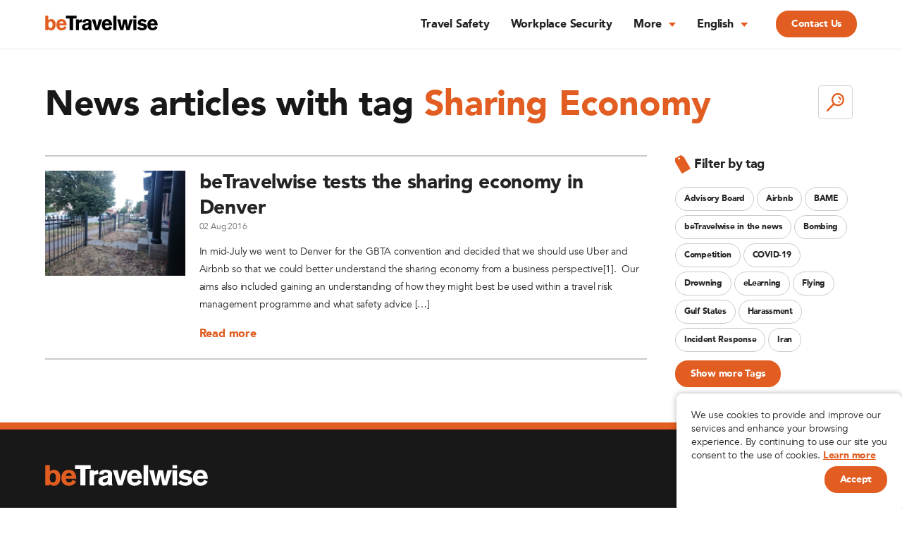

--- FILE ---
content_type: text/html; charset=UTF-8
request_url: https://betravelwise.com/tag/sharing-economy/
body_size: 14323
content:
<!DOCTYPE html><html lang="en"><head><style>img.lazy{min-height:1px}</style><link href="https://betravelwise.com/wp-content/plugins/w3-total-cache/pub/js/lazyload.min.js" as="script"> <!-- Global site tag (gtag.js) - Google Analytics --> <script async src="https://www.googletagmanager.com/gtag/js?id=UA-69224149-1"></script> <script> window.dataLayer = window.dataLayer || [];
 function gtag(){dataLayer.push(arguments);}
 gtag('js', new Date());
 gtag('config', 'UA-69224149-1'); </script><meta charset="utf-8"><title>Sharing Economy - beTravelwise</title><link rel="stylesheet" id="siteground-optimizer-combined-css-ea51145b6ac549138ff9b883636a882d" href="https://betravelwise.com/wp-content/uploads/siteground-optimizer-assets/siteground-optimizer-combined-css-ea51145b6ac549138ff9b883636a882d.css" media="all" /><meta http-equiv="X-UA-Compatible" content="IE=edge,chrome=1"><meta name="viewport" content="width=device-width, initial-scale=1.0"><meta name="apple-mobile-web-app-capable" content="yes"><meta name="apple-mobile-web-app-status-bar-style" content="black-translucent"><title>Sharing Economy - beTravelwise</title> <style>img:is([sizes="auto" i], [sizes^="auto," i]) { contain-intrinsic-size: 3000px 1500px }</style> <!-- All in One SEO 4.8.5 - aioseo.com --><meta name="robots" content="max-image-preview:large" /><link rel="canonical" href="https://betravelwise.com/tag/sharing-economy/" /><meta name="generator" content="All in One SEO (AIOSEO) 4.8.5" /> <script type="application/ld+json" class="aioseo-schema"> {"@context":"https:\/\/schema.org","@graph":[{"@type":"BreadcrumbList","@id":"https:\/\/betravelwise.com\/tag\/sharing-economy\/#breadcrumblist","itemListElement":[{"@type":"ListItem","@id":"https:\/\/betravelwise.com#listItem","position":1,"name":"Home","item":"https:\/\/betravelwise.com","nextItem":{"@type":"ListItem","@id":"https:\/\/betravelwise.com\/tag\/sharing-economy\/#listItem","name":"Sharing Economy"}},{"@type":"ListItem","@id":"https:\/\/betravelwise.com\/tag\/sharing-economy\/#listItem","position":2,"name":"Sharing Economy","previousItem":{"@type":"ListItem","@id":"https:\/\/betravelwise.com#listItem","name":"Home"}}]},{"@type":"CollectionPage","@id":"https:\/\/betravelwise.com\/tag\/sharing-economy\/#collectionpage","url":"https:\/\/betravelwise.com\/tag\/sharing-economy\/","name":"Sharing Economy - beTravelwise","inLanguage":"en-GB","isPartOf":{"@id":"https:\/\/betravelwise.com\/#website"},"breadcrumb":{"@id":"https:\/\/betravelwise.com\/tag\/sharing-economy\/#breadcrumblist"}},{"@type":"Organization","@id":"https:\/\/betravelwise.com\/#organization","name":"beTravelwise","description":"Online Travel Safety & Workplace Security Training","url":"https:\/\/betravelwise.com\/","telephone":"+441672500757","logo":{"@type":"ImageObject","url":"https:\/\/betravelwise.com\/wp-content\/uploads\/2017\/04\/BTW_Final-Master-RGB_Logotype_Logotype.jpg","@id":"https:\/\/betravelwise.com\/tag\/sharing-economy\/#organizationLogo","width":3508,"height":2480},"image":{"@id":"https:\/\/betravelwise.com\/tag\/sharing-economy\/#organizationLogo"},"sameAs":["https:\/\/www.facebook.com\/betravelwise\/?locale=en_GB","https:\/\/twitter.com\/betravelwise","https:\/\/www.youtube.com\/channel\/UCm-dz5tB37JxFxIW0YiejuQ","https:\/\/www.linkedin.com\/company\/betravelwise"]},{"@type":"WebSite","@id":"https:\/\/betravelwise.com\/#website","url":"https:\/\/betravelwise.com\/","name":"beTravelwise","description":"Online Travel Safety & Workplace Security Training","inLanguage":"en-GB","publisher":{"@id":"https:\/\/betravelwise.com\/#organization"}}]} </script> <!-- All in One SEO --><link rel='dns-prefetch' href='//www.googletagmanager.com' /><link rel="alternate" type="application/rss+xml" title="beTravelwise &raquo; Sharing Economy Tag Feed" href="https://betravelwise.com/tag/sharing-economy/feed/" /> <!-- This site uses the Google Analytics by MonsterInsights plugin v9.6.1 - Using Analytics tracking - https://www.monsterinsights.com/ --> <script src="//www.googletagmanager.com/gtag/js?id=G-392561G9P3"  data-cfasync="false" data-wpfc-render="false" type="text/javascript" async></script> <script data-cfasync="false" data-wpfc-render="false" type="text/javascript"> var mi_version = '9.6.1';
 var mi_track_user = true;
 var mi_no_track_reason = '';
 var MonsterInsightsDefaultLocations = {"page_location":"https:\/\/betravelwise.com\/tag\/sharing-economy\/"};
 if ( typeof MonsterInsightsPrivacyGuardFilter === 'function' ) {
 var MonsterInsightsLocations = (typeof MonsterInsightsExcludeQuery === 'object') ? MonsterInsightsPrivacyGuardFilter( MonsterInsightsExcludeQuery ) : MonsterInsightsPrivacyGuardFilter( MonsterInsightsDefaultLocations );
 } else {
 var MonsterInsightsLocations = (typeof MonsterInsightsExcludeQuery === 'object') ? MonsterInsightsExcludeQuery : MonsterInsightsDefaultLocations;
 }
 var disableStrs = [
 'ga-disable-G-392561G9P3',
 ];
 /* Function to detect opted out users */
 function __gtagTrackerIsOptedOut() {
 for (var index = 0; index < disableStrs.length; index++) {
 if (document.cookie.indexOf(disableStrs[index] + '=true') > -1) {
 return true;
 }
 }
 return false;
 }
 /* Disable tracking if the opt-out cookie exists. */
 if (__gtagTrackerIsOptedOut()) {
 for (var index = 0; index < disableStrs.length; index++) {
 window[disableStrs[index]] = true;
 }
 }
 /* Opt-out function */
 function __gtagTrackerOptout() {
 for (var index = 0; index < disableStrs.length; index++) {
 document.cookie = disableStrs[index] + '=true; expires=Thu, 31 Dec 2099 23:59:59 UTC; path=/';
 window[disableStrs[index]] = true;
 }
 }
 if ('undefined' === typeof gaOptout) {
 function gaOptout() {
 __gtagTrackerOptout();
 }
 }
 window.dataLayer = window.dataLayer || [];
 window.MonsterInsightsDualTracker = {
 helpers: {},
 trackers: {},
 };
 if (mi_track_user) {
 function __gtagDataLayer() {
 dataLayer.push(arguments);
 }
 function __gtagTracker(type, name, parameters) {
 if (!parameters) {
 parameters = {};
 }
 if (parameters.send_to) {
 __gtagDataLayer.apply(null, arguments);
 return;
 }
 if (type === 'event') {
 parameters.send_to = monsterinsights_frontend.v4_id;
 var hookName = name;
 if (typeof parameters['event_category'] !== 'undefined') {
 hookName = parameters['event_category'] + ':' + name;
 }
 if (typeof MonsterInsightsDualTracker.trackers[hookName] !== 'undefined') {
 MonsterInsightsDualTracker.trackers[hookName](parameters);
 } else {
 __gtagDataLayer('event', name, parameters);
 } 
 } else {
 __gtagDataLayer.apply(null, arguments);
 }
 }
 __gtagTracker('js', new Date());
 __gtagTracker('set', {
 'developer_id.dZGIzZG': true,
 });
 if ( MonsterInsightsLocations.page_location ) {
 __gtagTracker('set', MonsterInsightsLocations);
 }
 __gtagTracker('config', 'G-392561G9P3', {"forceSSL":"true","anonymize_ip":"true"} );
 window.gtag = __gtagTracker;										(function () {
 /* https://developers.google.com/analytics/devguides/collection/analyticsjs/ */
 /* ga and __gaTracker compatibility shim. */
 var noopfn = function () {
 return null;
 };
 var newtracker = function () {
 return new Tracker();
 };
 var Tracker = function () {
 return null;
 };
 var p = Tracker.prototype;
 p.get = noopfn;
 p.set = noopfn;
 p.send = function () {
 var args = Array.prototype.slice.call(arguments);
 args.unshift('send');
 __gaTracker.apply(null, args);
 };
 var __gaTracker = function () {
 var len = arguments.length;
 if (len === 0) {
 return;
 }
 var f = arguments[len - 1];
 if (typeof f !== 'object' || f === null || typeof f.hitCallback !== 'function') {
 if ('send' === arguments[0]) {
 var hitConverted, hitObject = false, action;
 if ('event' === arguments[1]) {
 if ('undefined' !== typeof arguments[3]) {
 hitObject = {
 'eventAction': arguments[3],
 'eventCategory': arguments[2],
 'eventLabel': arguments[4],
 'value': arguments[5] ? arguments[5] : 1,
 }
 }
 }
 if ('pageview' === arguments[1]) {
 if ('undefined' !== typeof arguments[2]) {
 hitObject = {
 'eventAction': 'page_view',
 'page_path': arguments[2],
 }
 }
 }
 if (typeof arguments[2] === 'object') {
 hitObject = arguments[2];
 }
 if (typeof arguments[5] === 'object') {
 Object.assign(hitObject, arguments[5]);
 }
 if ('undefined' !== typeof arguments[1].hitType) {
 hitObject = arguments[1];
 if ('pageview' === hitObject.hitType) {
 hitObject.eventAction = 'page_view';
 }
 }
 if (hitObject) {
 action = 'timing' === arguments[1].hitType ? 'timing_complete' : hitObject.eventAction;
 hitConverted = mapArgs(hitObject);
 __gtagTracker('event', action, hitConverted);
 }
 }
 return;
 }
 function mapArgs(args) {
 var arg, hit = {};
 var gaMap = {
 'eventCategory': 'event_category',
 'eventAction': 'event_action',
 'eventLabel': 'event_label',
 'eventValue': 'event_value',
 'nonInteraction': 'non_interaction',
 'timingCategory': 'event_category',
 'timingVar': 'name',
 'timingValue': 'value',
 'timingLabel': 'event_label',
 'page': 'page_path',
 'location': 'page_location',
 'title': 'page_title',
 'referrer' : 'page_referrer',
 };
 for (arg in args) {
 if (!(!args.hasOwnProperty(arg) || !gaMap.hasOwnProperty(arg))) {
 hit[gaMap[arg]] = args[arg];
 } else {
 hit[arg] = args[arg];
 }
 }
 return hit;
 }
 try {
 f.hitCallback();
 } catch (ex) {
 }
 };
 __gaTracker.create = newtracker;
 __gaTracker.getByName = newtracker;
 __gaTracker.getAll = function () {
 return [];
 };
 __gaTracker.remove = noopfn;
 __gaTracker.loaded = true;
 window['__gaTracker'] = __gaTracker;
 })();
 } else {
 console.log("");
 (function () {
 function __gtagTracker() {
 return null;
 }
 window['__gtagTracker'] = __gtagTracker;
 window['gtag'] = __gtagTracker;
 })();
 }
 </script> <!-- / Google Analytics by MonsterInsights --> <style id='classic-theme-styles-inline-css' type='text/css'> /*! This file is auto-generated */
.wp-block-button__link{color:#fff;background-color:#32373c;border-radius:9999px;box-shadow:none;text-decoration:none;padding:calc(.667em + 2px) calc(1.333em + 2px);font-size:1.125em}.wp-block-file__button{background:#32373c;color:#fff;text-decoration:none} </style> <style id='global-styles-inline-css' type='text/css'> :root{--wp--preset--aspect-ratio--square: 1;--wp--preset--aspect-ratio--4-3: 4/3;--wp--preset--aspect-ratio--3-4: 3/4;--wp--preset--aspect-ratio--3-2: 3/2;--wp--preset--aspect-ratio--2-3: 2/3;--wp--preset--aspect-ratio--16-9: 16/9;--wp--preset--aspect-ratio--9-16: 9/16;--wp--preset--color--black: #000000;--wp--preset--color--cyan-bluish-gray: #abb8c3;--wp--preset--color--white: #ffffff;--wp--preset--color--pale-pink: #f78da7;--wp--preset--color--vivid-red: #cf2e2e;--wp--preset--color--luminous-vivid-orange: #ff6900;--wp--preset--color--luminous-vivid-amber: #fcb900;--wp--preset--color--light-green-cyan: #7bdcb5;--wp--preset--color--vivid-green-cyan: #00d084;--wp--preset--color--pale-cyan-blue: #8ed1fc;--wp--preset--color--vivid-cyan-blue: #0693e3;--wp--preset--color--vivid-purple: #9b51e0;--wp--preset--gradient--vivid-cyan-blue-to-vivid-purple: linear-gradient(135deg,rgba(6,147,227,1) 0%,rgb(155,81,224) 100%);--wp--preset--gradient--light-green-cyan-to-vivid-green-cyan: linear-gradient(135deg,rgb(122,220,180) 0%,rgb(0,208,130) 100%);--wp--preset--gradient--luminous-vivid-amber-to-luminous-vivid-orange: linear-gradient(135deg,rgba(252,185,0,1) 0%,rgba(255,105,0,1) 100%);--wp--preset--gradient--luminous-vivid-orange-to-vivid-red: linear-gradient(135deg,rgba(255,105,0,1) 0%,rgb(207,46,46) 100%);--wp--preset--gradient--very-light-gray-to-cyan-bluish-gray: linear-gradient(135deg,rgb(238,238,238) 0%,rgb(169,184,195) 100%);--wp--preset--gradient--cool-to-warm-spectrum: linear-gradient(135deg,rgb(74,234,220) 0%,rgb(151,120,209) 20%,rgb(207,42,186) 40%,rgb(238,44,130) 60%,rgb(251,105,98) 80%,rgb(254,248,76) 100%);--wp--preset--gradient--blush-light-purple: linear-gradient(135deg,rgb(255,206,236) 0%,rgb(152,150,240) 100%);--wp--preset--gradient--blush-bordeaux: linear-gradient(135deg,rgb(254,205,165) 0%,rgb(254,45,45) 50%,rgb(107,0,62) 100%);--wp--preset--gradient--luminous-dusk: linear-gradient(135deg,rgb(255,203,112) 0%,rgb(199,81,192) 50%,rgb(65,88,208) 100%);--wp--preset--gradient--pale-ocean: linear-gradient(135deg,rgb(255,245,203) 0%,rgb(182,227,212) 50%,rgb(51,167,181) 100%);--wp--preset--gradient--electric-grass: linear-gradient(135deg,rgb(202,248,128) 0%,rgb(113,206,126) 100%);--wp--preset--gradient--midnight: linear-gradient(135deg,rgb(2,3,129) 0%,rgb(40,116,252) 100%);--wp--preset--font-size--small: 13px;--wp--preset--font-size--medium: 20px;--wp--preset--font-size--large: 36px;--wp--preset--font-size--x-large: 42px;--wp--preset--spacing--20: 0.44rem;--wp--preset--spacing--30: 0.67rem;--wp--preset--spacing--40: 1rem;--wp--preset--spacing--50: 1.5rem;--wp--preset--spacing--60: 2.25rem;--wp--preset--spacing--70: 3.38rem;--wp--preset--spacing--80: 5.06rem;--wp--preset--shadow--natural: 6px 6px 9px rgba(0, 0, 0, 0.2);--wp--preset--shadow--deep: 12px 12px 50px rgba(0, 0, 0, 0.4);--wp--preset--shadow--sharp: 6px 6px 0px rgba(0, 0, 0, 0.2);--wp--preset--shadow--outlined: 6px 6px 0px -3px rgba(255, 255, 255, 1), 6px 6px rgba(0, 0, 0, 1);--wp--preset--shadow--crisp: 6px 6px 0px rgba(0, 0, 0, 1);}:where(.is-layout-flex){gap: 0.5em;}:where(.is-layout-grid){gap: 0.5em;}body .is-layout-flex{display: flex;}.is-layout-flex{flex-wrap: wrap;align-items: center;}.is-layout-flex > :is(*, div){margin: 0;}body .is-layout-grid{display: grid;}.is-layout-grid > :is(*, div){margin: 0;}:where(.wp-block-columns.is-layout-flex){gap: 2em;}:where(.wp-block-columns.is-layout-grid){gap: 2em;}:where(.wp-block-post-template.is-layout-flex){gap: 1.25em;}:where(.wp-block-post-template.is-layout-grid){gap: 1.25em;}.has-black-color{color: var(--wp--preset--color--black) !important;}.has-cyan-bluish-gray-color{color: var(--wp--preset--color--cyan-bluish-gray) !important;}.has-white-color{color: var(--wp--preset--color--white) !important;}.has-pale-pink-color{color: var(--wp--preset--color--pale-pink) !important;}.has-vivid-red-color{color: var(--wp--preset--color--vivid-red) !important;}.has-luminous-vivid-orange-color{color: var(--wp--preset--color--luminous-vivid-orange) !important;}.has-luminous-vivid-amber-color{color: var(--wp--preset--color--luminous-vivid-amber) !important;}.has-light-green-cyan-color{color: var(--wp--preset--color--light-green-cyan) !important;}.has-vivid-green-cyan-color{color: var(--wp--preset--color--vivid-green-cyan) !important;}.has-pale-cyan-blue-color{color: var(--wp--preset--color--pale-cyan-blue) !important;}.has-vivid-cyan-blue-color{color: var(--wp--preset--color--vivid-cyan-blue) !important;}.has-vivid-purple-color{color: var(--wp--preset--color--vivid-purple) !important;}.has-black-background-color{background-color: var(--wp--preset--color--black) !important;}.has-cyan-bluish-gray-background-color{background-color: var(--wp--preset--color--cyan-bluish-gray) !important;}.has-white-background-color{background-color: var(--wp--preset--color--white) !important;}.has-pale-pink-background-color{background-color: var(--wp--preset--color--pale-pink) !important;}.has-vivid-red-background-color{background-color: var(--wp--preset--color--vivid-red) !important;}.has-luminous-vivid-orange-background-color{background-color: var(--wp--preset--color--luminous-vivid-orange) !important;}.has-luminous-vivid-amber-background-color{background-color: var(--wp--preset--color--luminous-vivid-amber) !important;}.has-light-green-cyan-background-color{background-color: var(--wp--preset--color--light-green-cyan) !important;}.has-vivid-green-cyan-background-color{background-color: var(--wp--preset--color--vivid-green-cyan) !important;}.has-pale-cyan-blue-background-color{background-color: var(--wp--preset--color--pale-cyan-blue) !important;}.has-vivid-cyan-blue-background-color{background-color: var(--wp--preset--color--vivid-cyan-blue) !important;}.has-vivid-purple-background-color{background-color: var(--wp--preset--color--vivid-purple) !important;}.has-black-border-color{border-color: var(--wp--preset--color--black) !important;}.has-cyan-bluish-gray-border-color{border-color: var(--wp--preset--color--cyan-bluish-gray) !important;}.has-white-border-color{border-color: var(--wp--preset--color--white) !important;}.has-pale-pink-border-color{border-color: var(--wp--preset--color--pale-pink) !important;}.has-vivid-red-border-color{border-color: var(--wp--preset--color--vivid-red) !important;}.has-luminous-vivid-orange-border-color{border-color: var(--wp--preset--color--luminous-vivid-orange) !important;}.has-luminous-vivid-amber-border-color{border-color: var(--wp--preset--color--luminous-vivid-amber) !important;}.has-light-green-cyan-border-color{border-color: var(--wp--preset--color--light-green-cyan) !important;}.has-vivid-green-cyan-border-color{border-color: var(--wp--preset--color--vivid-green-cyan) !important;}.has-pale-cyan-blue-border-color{border-color: var(--wp--preset--color--pale-cyan-blue) !important;}.has-vivid-cyan-blue-border-color{border-color: var(--wp--preset--color--vivid-cyan-blue) !important;}.has-vivid-purple-border-color{border-color: var(--wp--preset--color--vivid-purple) !important;}.has-vivid-cyan-blue-to-vivid-purple-gradient-background{background: var(--wp--preset--gradient--vivid-cyan-blue-to-vivid-purple) !important;}.has-light-green-cyan-to-vivid-green-cyan-gradient-background{background: var(--wp--preset--gradient--light-green-cyan-to-vivid-green-cyan) !important;}.has-luminous-vivid-amber-to-luminous-vivid-orange-gradient-background{background: var(--wp--preset--gradient--luminous-vivid-amber-to-luminous-vivid-orange) !important;}.has-luminous-vivid-orange-to-vivid-red-gradient-background{background: var(--wp--preset--gradient--luminous-vivid-orange-to-vivid-red) !important;}.has-very-light-gray-to-cyan-bluish-gray-gradient-background{background: var(--wp--preset--gradient--very-light-gray-to-cyan-bluish-gray) !important;}.has-cool-to-warm-spectrum-gradient-background{background: var(--wp--preset--gradient--cool-to-warm-spectrum) !important;}.has-blush-light-purple-gradient-background{background: var(--wp--preset--gradient--blush-light-purple) !important;}.has-blush-bordeaux-gradient-background{background: var(--wp--preset--gradient--blush-bordeaux) !important;}.has-luminous-dusk-gradient-background{background: var(--wp--preset--gradient--luminous-dusk) !important;}.has-pale-ocean-gradient-background{background: var(--wp--preset--gradient--pale-ocean) !important;}.has-electric-grass-gradient-background{background: var(--wp--preset--gradient--electric-grass) !important;}.has-midnight-gradient-background{background: var(--wp--preset--gradient--midnight) !important;}.has-small-font-size{font-size: var(--wp--preset--font-size--small) !important;}.has-medium-font-size{font-size: var(--wp--preset--font-size--medium) !important;}.has-large-font-size{font-size: var(--wp--preset--font-size--large) !important;}.has-x-large-font-size{font-size: var(--wp--preset--font-size--x-large) !important;}
:where(.wp-block-post-template.is-layout-flex){gap: 1.25em;}:where(.wp-block-post-template.is-layout-grid){gap: 1.25em;}
:where(.wp-block-columns.is-layout-flex){gap: 2em;}:where(.wp-block-columns.is-layout-grid){gap: 2em;}
:root :where(.wp-block-pullquote){font-size: 1.5em;line-height: 1.6;} </style> <script defer type="text/javascript" src="https://betravelwise.com/wp-content/plugins/google-analytics-for-wordpress/assets/js/frontend-gtag.min.js?ver=9.6.1" id="monsterinsights-frontend-script-js" async="async" data-wp-strategy="async"></script> <script data-cfasync="false" data-wpfc-render="false" type="text/javascript" id='monsterinsights-frontend-script-js-extra'>/* <![CDATA[ */
var monsterinsights_frontend = {"js_events_tracking":"true","download_extensions":"doc,pdf,ppt,zip,xls,docx,pptx,xlsx","inbound_paths":"[]","home_url":"https:\/\/betravelwise.com","hash_tracking":"false","v4_id":"G-392561G9P3"};/* ]]> */ </script> <script type="text/javascript" src="https://betravelwise.com/wp-includes/js/jquery/jquery.min.js?ver=3.7.1" id="jquery-core-js"></script> <script type="text/javascript" src="https://betravelwise.com/wp-includes/js/jquery/jquery-migrate.min.js?ver=3.4.1" id="jquery-migrate-js"></script> <script defer type="text/javascript" src="https://cdnjs.cloudflare.com/ajax/libs/animejs/2.2.0/anime.min.js?ver=6.8.2" id="animejs-js"></script> <!-- Google tag (gtag.js) snippet added by Site Kit --> <!-- Google Analytics snippet added by Site Kit --> <script defer type="text/javascript" src="https://www.googletagmanager.com/gtag/js?id=G-BHDDPEW8XH" id="google_gtagjs-js" async></script> <script defer type="text/javascript" id="google_gtagjs-js-after"> /* <![CDATA[ */
window.dataLayer = window.dataLayer || [];function gtag(){dataLayer.push(arguments);}
gtag("set","linker",{"domains":["betravelwise.com"]});
gtag("js", new Date());
gtag("set", "developer_id.dZTNiMT", true);
gtag("config", "G-BHDDPEW8XH");
 window._googlesitekit = window._googlesitekit || {}; window._googlesitekit.throttledEvents = []; window._googlesitekit.gtagEvent = (name, data) => { var key = JSON.stringify( { name, data } ); if ( !! window._googlesitekit.throttledEvents[ key ] ) { return; } window._googlesitekit.throttledEvents[ key ] = true; setTimeout( () => { delete window._googlesitekit.throttledEvents[ key ]; }, 5 ); gtag( "event", name, { ...data, event_source: "site-kit" } ); }; 
/* ]]> */ </script><link rel="https://api.w.org/" href="https://betravelwise.com/wp-json/" /><link rel="alternate" title="JSON" type="application/json" href="https://betravelwise.com/wp-json/wp/v2/tags/50" /><link rel="EditURI" type="application/rsd+xml" title="RSD" href="https://betravelwise.com/xmlrpc.php?rsd" /><meta name="generator" content="WordPress 6.8.2" /><meta name="generator" content="Site Kit by Google 1.158.0" /><script type="text/javascript" src="https://secure.leadforensics.com/js/114457.js" ></script> <noscript><img class="lazy" src="data:image/svg+xml,%3Csvg%20xmlns='http://www.w3.org/2000/svg'%20viewBox='0%200%201%201'%3E%3C/svg%3E" data-src="https://secure.leadforensics.com/114457.png" style="display:none;" /></noscript><link rel="icon" href="https://betravelwise.com/wp-content/uploads/2015/10/cropped-favicon-large-32x32.png" sizes="32x32" /><link rel="icon" href="https://betravelwise.com/wp-content/uploads/2015/10/cropped-favicon-large-192x192.png" sizes="192x192" /><link rel="apple-touch-icon" href="https://betravelwise.com/wp-content/uploads/2015/10/cropped-favicon-large-180x180.png" /><meta name="msapplication-TileImage" content="https://betravelwise.com/wp-content/uploads/2015/10/cropped-favicon-large-270x270.png" /> <style type="text/css" id="wp-custom-css"> .byline, .updated:not(.published) {
 display: initial;
} </style> <!-- ## NXS/OG ## --><!-- ## NXSOGTAGS ## --><!-- ## NXS/OG ## --><link rel='dns-prefetch' href='//t.visitorqueue.com' style='display: none !important;'/> <script>function vqTrackId(){return '3311671b-a423-4646-a511-5aaeeeba2a10';} (function(d, e) { var el = d.createElement(e); el.sa = function(an, av){this.setAttribute(an, av); return this;}; el.sa('id', 'vq_tracking').sa('src', '//t.visitorqueue.com/p/tracking.min.js?id='+vqTrackId()).sa('async', 1).sa('data-id', vqTrackId()); d.getElementsByTagName(e)[0].parentNode.appendChild(el); })(document, 'script'); </script><link rel='stylesheet' type='text/css' href="https://p.visitorqueue.com/styles/3311671b-a423-4646-a511-5aaeeeba2a10.css" id='vq_flick_styles'/> <script>function vqTrackPc(){return 1;}</script> <script>(function(d, e) { var el = d.createElement(e); el.sa = function(an, av){this.setAttribute(an, av); return this;}; el.sa('id', 'vq_personalisation').sa('src', '//personalisation.visitorqueue.com/p/personalisation.min.js?id='+vqTrackId()).sa('async', 1).sa('data-id', vqTrackId()); d.getElementsByTagName(e)[0].parentNode.appendChild(el); })(document, 'script'); </script></head><body class="archive tag tag-sharing-economy tag-50 wp-theme-betravelwise2 post-betravelwise-tests-sharing-economy-denver"><header class="btw-header"><section><div class="container"><div class="row header"><div class="grid grid-gutters-md"><div class="col col-v-bottom"> <a class="logo" href="/"> <svg width="160" height="22" xmlns="http://www.w3.org/2000/svg"><g fill="none" fill-rule="evenodd"><path d="M.242.28h4.363v6.55c1.286-1.458 2.88-1.802 4.082-1.802 2.993 0 6.404 2.06 6.32 7.552 0 6.036-2.936 8.467-6.683 8.467-1.706 0-3.104-.944-3.831-1.888h-.056v1.488H.242V.28zm7.383 17.506c2.237 0 3.02-2.145 3.02-4.748-.084-2.918-.7-4.748-3.02-4.748-2.265 0-3.048 2.145-3.048 4.748s.783 4.748 3.048 4.748zM20.348 13.953c.028 2.918 1.846 3.833 3.244 3.833 1.622 0 2.377-.858 3.636-2.689l3.271 1.745c-1.51 2.86-3.887 4.205-7.215 4.205-4.614 0-7.298-3.26-7.298-7.552 0-5.377 2.768-8.467 7.298-8.467 5.426 0 7.271 4.234 7.3 8.925H20.347zm5.873-2.746c-.14-2.231-1.706-2.917-2.965-2.917-1.258 0-2.768.915-2.964 2.917h5.929z" fill="#E25D21"/><path fill="#000" d="M29.465.28h15.38v3.947h-5.201v16.42h-4.978V4.227h-5.201V.28"/><path d="M43.698 5.43h4.362v1.544c.951-.916 2.545-1.488 4.083-1.602l.028 3.947-.475.057c-2.6.315-3.636.773-3.636 2.46v8.81h-4.362V5.43M65.762 17.471c0 1.059.028 2.232.391 3.176h-4.027a6.209 6.209 0 0 1-.28-1.574h-.055c-.728 1.202-2.909 1.974-4.475 1.974-2.852 0-4.978-1.602-4.978-4.52 0-3.66 2.88-4.948 7.635-5.635l1.594-.228V9.405c0-1.144-.895-1.63-2.07-1.63-1.398 0-2.069.515-2.293 2.03H53.01c.14-4.376 4.11-4.777 6.124-4.777 4.055 0 6.6.973 6.628 4.406v8.037zm-4.195-4.233l-2.936.858c-1.091.315-2.098.744-2.098 1.974 0 1.201.979 1.716 2.041 1.716 1.707 0 2.993-1.173 2.993-3.49v-1.058zM66.46 5.43h4.67l2.573 10.754h.056L76.332 5.43h4.642l-5.09 15.218h-4.39L66.46 5.429M84.86 13.953c.028 2.918 1.846 3.833 3.244 3.833 1.622 0 2.377-.858 3.636-2.689l3.272 1.745c-1.51 2.86-3.887 4.205-7.215 4.205-4.614 0-7.3-3.26-7.3-7.552 0-5.377 2.77-8.467 7.3-8.467 5.425 0 7.27 4.234 7.299 8.925H84.86zm5.873-2.746c-.14-2.231-1.706-2.917-2.964-2.917-1.259 0-2.769.915-2.965 2.917h5.93zM96.773.28h4.362v20.367h-4.362zM102.225 5.43h4.53l1.986 10.754h.056l2.181-10.755h4.726l1.958 10.755h.056l2.32-10.755h4.56l-4.95 15.218h-4.28l-2.125-9.926h-.056l-2.209 9.926h-4.306l-4.447-15.218M125.128.28h4.362v3.432h-4.362V.28zm0 5.15h4.362v15.217h-4.362V5.429zM141.682 9.92c-.867-1.058-2.74-1.63-4.11-1.63-1.091 0-1.874.4-1.874 1.172 0 2.603 8.809.458 8.809 6.15 0 4.005-3.468 5.435-6.712 5.435-3.244 0-5.09-.944-7.27-3.003l2.712-2.403c1.342 1.316 2.712 2.145 4.698 2.145.727 0 2.377-.172 2.377-1.544 0-2.375-8.809-.487-8.809-5.893 0-3.833 3.272-5.32 6.292-5.32 2.293 0 4.558.829 6.572 2.202l-2.685 2.689M149.512 13.953c.028 2.918 1.846 3.833 3.244 3.833 1.622 0 2.377-.858 3.636-2.689l3.271 1.745c-1.51 2.86-3.887 4.205-7.215 4.205-4.614 0-7.298-3.26-7.298-7.552 0-5.377 2.768-8.467 7.298-8.467 5.426 0 7.271 4.234 7.3 8.925h-10.236zm5.873-2.746c-.14-2.231-1.706-2.917-2.965-2.917-1.258 0-2.768.915-2.964 2.917h5.929z" fill="#000"/></g></svg> </a></div><div class="col col-auto col-md-fixed col-v-center"> <button class="menu-toggle menu-btn desktop-hide md-show"> <span class="inline">Menu</span> <svg class="inline" width="31" height="24" xmlns="http://www.w3.org/2000/svg"><g fill-rule="nonzero" stroke="#E25D21" stroke-width="3" fill="none" stroke-linecap="round" stroke-linejoin="round"><path d="M2 12h22.809M2 2h26.809M2 22h26.809"/></g></svg> </button><div class="grid grid-gutters-md grid-v-center md-hide"><nav class="col col-auto text-centered inversed col-v-center col-text-right"><ul id="menu-list" class="menu"><li id="menu-item-3283" class="menu-item menu-item-type-post_type menu-item-object-page menu-item-3283"><a href="https://betravelwise.com/onlinetravelsafetytraining/">Travel Safety</a></li><li id="menu-item-3282" class="menu-item menu-item-type-post_type menu-item-object-page menu-item-3282"><a href="https://betravelwise.com/onlineworkplacesecuritytraining/">Workplace Security</a></li><li id="menu-item-2052" class="menu-item menu-item-type-custom menu-item-object-custom menu-item-has-children menu-item-2052"><a href="#">More</a><ul class="sub-menu"><li id="menu-item-2656" class="menu-item menu-item-type-post_type menu-item-object-page menu-item-2656"><a href="https://betravelwise.com/about-us/">About Us</a></li><li id="menu-item-2058" class="menu-item menu-item-type-post_type menu-item-object-page current_page_parent menu-item-2058"><a href="https://betravelwise.com/news/">News</a></li></ul></li><li id="menu-item-3796" class="menu-item menu-item-type-custom menu-item-object-custom menu-item-home menu-item-has-children menu-item-3796"><a href="https://betravelwise.com/">English</a><ul class="sub-menu"><li id="menu-item-3797" class="menu-item menu-item-type-custom menu-item-object-custom menu-item-3797"><a href="https://betravelwise.fr/">Français</a></li></ul></li></ul></nav><div class="col col-auto col-v-center"> <a href="/contact-us" class="btn btn-orange">Contact Us</a></div></div></div></div></div></div></section><nav class="btw-menu grey-bg"><div class="container"><div class="row header"><div class="grid grid-gutters-md"><div class="col col-v-center"> <a href="/"> <svg width="160" height="22" xmlns="http://www.w3.org/2000/svg"><g fill="none" fill-rule="evenodd"><path d="M.242.28h4.363v6.55c1.286-1.458 2.88-1.802 4.082-1.802 2.993 0 6.404 2.06 6.32 7.552 0 6.036-2.936 8.467-6.683 8.467-1.706 0-3.104-.944-3.831-1.888h-.056v1.488H.242V.28zm7.383 17.506c2.237 0 3.02-2.145 3.02-4.748-.084-2.918-.7-4.748-3.02-4.748-2.265 0-3.048 2.145-3.048 4.748s.783 4.748 3.048 4.748zM20.348 13.953c.028 2.918 1.846 3.833 3.244 3.833 1.622 0 2.377-.858 3.636-2.689l3.271 1.745c-1.51 2.86-3.887 4.205-7.215 4.205-4.614 0-7.298-3.26-7.298-7.552 0-5.377 2.768-8.467 7.298-8.467 5.426 0 7.271 4.234 7.3 8.925H20.347zm5.873-2.746c-.14-2.231-1.706-2.917-2.965-2.917-1.258 0-2.768.915-2.964 2.917h5.929z" fill="#181818"/><path fill="#FFF" d="M29.465.28h15.38v3.947h-5.201v16.42h-4.978V4.227h-5.201V.28"/><path d="M48.06 5.43v1.544c.951-.916 2.545-1.488 4.083-1.602l.028 3.947-.475.057c-2.6.315-3.636.773-3.636 2.46v8.81h-4.362V5.43h4.362zM65.762 17.471c0 1.059.028 2.232.391 3.176h-4.027a6.209 6.209 0 0 1-.28-1.574h-.055c-.728 1.202-2.909 1.974-4.475 1.974-2.852 0-4.978-1.602-4.978-4.52 0-3.66 2.88-4.948 7.635-5.635l1.594-.228V9.405c0-1.144-.895-1.63-2.07-1.63-1.398 0-2.069.515-2.293 2.03H53.01c.14-4.376 4.11-4.777 6.124-4.777 4.055 0 6.6.973 6.628 4.406v8.037zm-4.195-4.233l-2.936.858c-1.091.315-2.098.744-2.098 1.974 0 1.201.979 1.716 2.041 1.716 1.707 0 2.993-1.173 2.993-3.49v-1.058zM66.46 5.43h4.67l2.573 10.754h.056L76.332 5.43h4.642l-5.09 15.218h-4.39L66.46 5.429M84.86 13.953c.028 2.918 1.846 3.833 3.244 3.833 1.622 0 2.377-.858 3.636-2.689l3.272 1.745c-1.51 2.86-3.887 4.205-7.215 4.205-4.614 0-7.3-3.26-7.3-7.552 0-5.377 2.77-8.467 7.3-8.467 5.425 0 7.27 4.234 7.299 8.925H84.86zm5.873-2.746c-.14-2.231-1.706-2.917-2.964-2.917-1.259 0-2.769.915-2.965 2.917h5.93zM96.773.28h4.362v20.367h-4.362zM102.225 5.43h4.53l1.986 10.754h.056l2.181-10.755h4.726l1.958 10.755h.056l2.32-10.755h4.56l-4.95 15.218h-4.28l-2.125-9.926h-.056l-2.209 9.926h-4.306l-4.447-15.218M125.128.28h4.362v3.432h-4.362V.28zm0 5.15h4.362v15.217h-4.362V5.429zM141.682 9.92c-.867-1.058-2.74-1.63-4.11-1.63-1.091 0-1.874.4-1.874 1.172 0 2.603 8.809.458 8.809 6.15 0 4.005-3.468 5.435-6.712 5.435-3.244 0-5.09-.944-7.27-3.003l2.712-2.403c1.342 1.316 2.712 2.145 4.698 2.145.727 0 2.377-.172 2.377-1.544 0-2.375-8.809-.487-8.809-5.893 0-3.833 3.272-5.32 6.292-5.32 2.293 0 4.558.829 6.572 2.202l-2.685 2.689M149.512 13.953c.028 2.918 1.846 3.833 3.244 3.833 1.622 0 2.377-.858 3.636-2.689l3.271 1.745c-1.51 2.86-3.887 4.205-7.215 4.205-4.614 0-7.298-3.26-7.298-7.552 0-5.377 2.768-8.467 7.298-8.467 5.426 0 7.271 4.234 7.3 8.925h-10.236zm5.873-2.746c-.14-2.231-1.706-2.917-2.965-2.917-1.258 0-2.768.915-2.964 2.917h5.929z" fill="#FFF"/></g></svg> </a></div><div class="col col-fixed col-v-center"> <button class="menu-toggle close-btn"> <span class="inline" >Close</span> <svg width="23" height="24" xmlns="http://www.w3.org/2000/svg"><g fill-rule="nonzero" stroke="#FFF" stroke-width="3" fill="none" stroke-linecap="round" stroke-linejoin="round"><path d="M1.954 2.454l18.957 18.957M1.954 21.546L20.911 2.589"/></g></svg> </button></div></div></div><div class="row"><div class="grid grid-centered"><div class="col text-centered"><ul id="mbl-menu-list" class="menu"><li id="menu-item-3290" class="menu-item menu-item-type-post_type menu-item-object-page menu-item-3290"><a href="https://betravelwise.com/onlinetravelsafetytraining/">Travel Safety</a></li><li id="menu-item-3289" class="menu-item menu-item-type-post_type menu-item-object-page menu-item-3289"><a href="https://betravelwise.com/onlineworkplacesecuritytraining/">Workplace Security</a></li><li id="menu-item-2657" class="menu-item menu-item-type-post_type menu-item-object-page menu-item-2657"><a href="https://betravelwise.com/about-us/">About Us</a></li><li id="menu-item-2062" class="menu-item menu-item-type-post_type menu-item-object-page current_page_parent menu-item-2062"><a href="https://betravelwise.com/news/">News</a></li><li id="menu-item-2174" class="menu-item menu-item-type-post_type menu-item-object-page menu-item-2174"><a href="https://betravelwise.com/contact-us/">Book a Meeting</a></li></ul></div></div></div></div></nav></header><main class="header-clear"><main id="archive-page"><div class="container"><div class="row"><div class="grid grid-gutters-md"><div class="col"><h1>News articles with tag <span class="results-term">Sharing Economy</span></h1></div><div class="col col-fixed"><div class="search-wrap"><form class="inline" method="get" action="https://betravelwise.com/"> <input type="text" value="" name="s" id="search" placeholder="Search..."></form> <button class="search-btn inline"> <svg width="49" height="48" xmlns="http://www.w3.org/2000/svg"><g fill="none" fill-rule="evenodd"><rect stroke="#D2D2D2" fill="#FFF" fill-rule="nonzero" x=".5" y=".5" width="48" height="47" rx="4"/><path d="M30.381 22.622c.214.218.339.52.339.829 0 .311-.125.614-.339.831a1.147 1.147 0 0 1-1.635 0 1.192 1.192 0 0 1 0-1.66c.217-.22.514-.346.818-.346.303 0 .604.126.817.346m2.13-2.254a1.017 1.017 0 0 1-1.136.883 1.025 1.025 0 0 1-.869-1.155c.202-1.539-1.486-2.343-1.558-2.376a1.038 1.038 0 0 1-.503-1.36c.228-.515.82-.747 1.329-.518.128.058 3.14 1.453 2.737 4.526M28 27.17c-3.688 0-6.688-3.1-6.688-6.91s3-6.91 6.688-6.91c3.688 0 6.688 3.1 6.688 6.91s-3 6.91-6.688 6.91M28 11c-4.963 0-9 4.154-9 9.26 0 2.146.714 4.121 1.91 5.693l-8.536 8.797a1.337 1.337 0 0 0 .014 1.87 1.284 1.284 0 0 0 1.839-.014l8.55-8.812A8.781 8.781 0 0 0 28 29.521c4.963 0 9-4.155 9-9.26C37 15.153 32.963 11 28 11" fill="#E25D21"/></g></svg> </button></div></div></div><div class="grid grid-gutters-md"><div class="col col-9 col-md-12 col-md-order-2"><div class="posts-col"><article class="post-listing"><div class="grid grid-gutters-sm"><div class="col col-3"> <a href="https://betravelwise.com/blog/2016/08/02/betravelwise-tests-sharing-economy-denver/"><img width="3264" height="2448" src="data:image/svg+xml,%3Csvg%20xmlns='http://www.w3.org/2000/svg'%20viewBox='0%200%203264%202448'%3E%3C/svg%3E" data-src="https://betravelwise.com/wp-content/uploads/2016/08/DSC_0292.jpg" class="attachment-post-thumbnail size-post-thumbnail wp-post-image lazy" alt="" decoding="async" fetchpriority="high" data-srcset="https://betravelwise.com/wp-content/uploads/2016/08/DSC_0292.jpg 3264w, https://betravelwise.com/wp-content/uploads/2016/08/DSC_0292-300x225.jpg 300w, https://betravelwise.com/wp-content/uploads/2016/08/DSC_0292-768x576.jpg 768w, https://betravelwise.com/wp-content/uploads/2016/08/DSC_0292-1024x768.jpg 1024w" data-sizes="(max-width: 3264px) 100vw, 3264px" /></a></div><div class="col"><header><h4><a href="https://betravelwise.com/blog/2016/08/02/betravelwise-tests-sharing-economy-denver/">beTravelwise tests the sharing economy in Denver</a></h4></header><p class="sm date">02 Aug 2016</p><div class="md excerpt"><p>In mid-July we went to Denver for the GBTA convention and decided that we should use Uber and Airbnb so that we could better understand the sharing economy from a business perspective[1].  Our aims also included gaining an understanding of how they might best be used within a travel risk management programme and what safety advice [&hellip;]</p></div> <a class="btw-orange heavy" href="https://betravelwise.com/blog/2016/08/02/betravelwise-tests-sharing-economy-denver/">Read more</a></div></div></article></div><div class="grid grid-gutters-md grid-centered"><div class="col col-12"><div class="pagination"></div></div></div></div><div class="col col-md-12 col-md-order-1"><div class="filter-title"> <svg class="inline" width="22" height="26" xmlns="http://www.w3.org/2000/svg"><path d="M21.686 18.51c-.008-.013-.018-.024-.026-.036L12.43 2.532l-.005.003a.713.713 0 0 0-.318-.274l.013-.008L8.342.078v.015A.716.716 0 0 0 7.71.057L7.705.05l-.07.04-.005.002-.004.003L.358 4.28a.71.71 0 0 0-.356.604L0 4.88v4.35l.007-.004a.71.71 0 0 0 .09.435l.016.022 9.2 15.89c.009.019.015.038.026.057.192.332.612.45.95.274l.002.002 11.138-6.412-.004-.008a.715.715 0 0 0 .26-.977zM6.213 5.932a1.328 1.328 0 0 1-1.812-.484 1.32 1.32 0 0 1 .486-1.806 1.328 1.328 0 0 1 1.812.484 1.32 1.32 0 0 1-.486 1.806z" fill="#E25D21" fill-rule="evenodd"/></svg><h5 class="inline">Filter by tag</h5></div><div class="tag-cloud"> <a href="https://betravelwise.com/tag/advisory-board/" class="btn btn-trans" title="1 posts">Advisory Board</a> <a href="https://betravelwise.com/tag/airbnb/" class="btn btn-trans" title="1 posts">Airbnb</a> <a href="https://betravelwise.com/tag/bame/" class="btn btn-trans" title="1 posts">BAME</a> <a href="https://betravelwise.com/tag/betravelwise-in-the-news/" class="btn btn-trans" title="15 posts">beTravelwise in the news</a> <a href="https://betravelwise.com/tag/bombing/" class="btn btn-trans" title="1 posts">Bombing</a> <a href="https://betravelwise.com/tag/competition/" class="btn btn-trans" title="2 posts">Competition</a> <a href="https://betravelwise.com/tag/covid-19/" class="btn btn-trans" title="3 posts">COVID-19</a> <a href="https://betravelwise.com/tag/drowning/" class="btn btn-trans" title="1 posts">Drowning</a> <a href="https://betravelwise.com/tag/elearning/" class="btn btn-trans" title="2 posts">eLearning</a> <a href="https://betravelwise.com/tag/flying/" class="btn btn-trans" title="1 posts">Flying</a> <a href="https://betravelwise.com/tag/gulf-states/" class="btn btn-trans" title="2 posts">Gulf States</a> <a href="https://betravelwise.com/tag/harassment/" class="btn btn-trans" title="1 posts">Harassment</a> <a href="https://betravelwise.com/tag/incident-response/" class="btn btn-trans" title="4 posts">Incident Response</a> <a href="https://betravelwise.com/tag/iran/" class="btn btn-trans" title="1 posts">Iran</a></div><div class="tag-cloud expandable-content"> <a href="https://betravelwise.com/tag/kidnapping/" class="btn btn-trans" title="2 posts">Kidnapping</a> <a href="https://betravelwise.com/tag/legal/" class="btn btn-trans" title="3 posts">Legal</a> <a href="https://betravelwise.com/tag/lgbt/" class="btn btn-trans" title="4 posts">LGBT</a> <a href="https://betravelwise.com/tag/london/" class="btn btn-trans" title="1 posts">London</a> <a href="https://betravelwise.com/tag/newsletter/" class="btn btn-trans" title="2 posts">Newsletter</a> <a href="https://betravelwise.com/tag/pandemic-travel/" class="btn btn-trans" title="1 posts">Pandemic travel</a> <a href="https://betravelwise.com/tag/personal-travel-risk/" class="btn btn-trans" title="12 posts">Personal Travel Risk</a> <a href="https://betravelwise.com/tag/qatar/" class="btn btn-trans" title="1 posts">Qatar</a> <a href="https://betravelwise.com/tag/rio/" class="btn btn-trans" title="2 posts">Rio</a> <a href="https://betravelwise.com/tag/scams/" class="btn btn-trans" title="3 posts">Scams</a> <a href="https://betravelwise.com/tag/scooter-crime/" class="btn btn-trans" title="1 posts">Scooter Crime</a> <a href="https://betravelwise.com/tag/sharing-economy/" class="btn btn-trans" title="1 posts">Sharing Economy</a> <a href="https://betravelwise.com/tag/situational-awareness/" class="btn btn-trans" title="2 posts">Situational Awareness</a> <a href="https://betravelwise.com/tag/student-travel/" class="btn btn-trans" title="1 posts">Student Travel</a> <a href="https://betravelwise.com/tag/survival/" class="btn btn-trans" title="2 posts">Survival</a> <a href="https://betravelwise.com/tag/theft/" class="btn btn-trans" title="1 posts">Theft</a> <a href="https://betravelwise.com/tag/training/" class="btn btn-trans" title="11 posts">Training</a> <a href="https://betravelwise.com/tag/travel-health/" class="btn btn-trans" title="2 posts">Travel Health</a> <a href="https://betravelwise.com/tag/travel-risk-management/" class="btn btn-trans" title="12 posts">Travel Risk Management</a> <a href="https://betravelwise.com/tag/travel-risk-policy/" class="btn btn-trans" title="5 posts">Travel Risk Policy</a> <a href="https://betravelwise.com/tag/turkey/" class="btn btn-trans" title="1 posts">Turkey</a> <a href="https://betravelwise.com/tag/uber/" class="btn btn-trans" title="1 posts">Uber</a> <a href="https://betravelwise.com/tag/violence/" class="btn btn-trans" title="1 posts">Violence</a> <a href="https://betravelwise.com/tag/women-travellers/" class="btn btn-trans" title="9 posts">Women Travellers</a> <a href="https://betravelwise.com/tag/working-from-home/" class="btn btn-trans" title="1 posts">Working from Home</a> <a href="https://betravelwise.com/tag/workplace-violence/" class="btn btn-trans" title="2 posts">Workplace Violence</a></div> <button class="expandable-tag-toggle btn btn-orange">Show more Tags</button></div></div></div></div></main></main><footer> <!-- COOKIE BAR --><div id="cookie-bar"><p>We use cookies to provide and improve our services and enhance your browsing experience. By continuing to use our site you consent to the use of cookies. <a href="/cookies" class="underline heavy btw-orange">Learn more</a></p> <button id="cookie-button" class="btn btn-orange col-text-right">Accept</button></div> <!-- /COOKIE BAR --> <!--  --><section class="main-footer"><div class="row"><div class="container"><div class="grid grid-md-gutters-sm"><div class="col col-8 col-md-12"> <svg class="btw-logo" width="231" height="30" xmlns="http://www.w3.org/2000/svg"><g fill="none" fill-rule="evenodd"><path d="M.35.396h6.305v9.26c1.86-2.062 4.163-2.547 5.9-2.547 4.326 0 9.257 2.911 9.136 10.675 0 8.533-4.244 11.97-9.66 11.97-2.466 0-4.487-1.334-5.537-2.669h-.082v2.103H.35V.396zm10.67 24.748c3.234 0 4.366-3.033 4.366-6.713-.122-4.124-1.011-6.712-4.366-6.712-3.274 0-4.405 3.033-4.405 6.712 0 3.68 1.131 6.713 4.405 6.713zM29.409 19.725c.04 4.125 2.668 5.419 4.689 5.419 2.344 0 3.435-1.213 5.254-3.801l4.73 2.467c-2.184 4.044-5.62 5.944-10.429 5.944-6.669 0-10.549-4.61-10.549-10.676 0-7.602 4.001-11.97 10.55-11.97 7.84 0 10.508 5.986 10.548 12.617H29.41zm8.488-3.882c-.202-3.154-2.465-4.124-4.284-4.124s-4.002 1.293-4.285 4.124h8.57z" fill="#E25D21"/><path fill="#FFF" d="M42.585.396h22.23v5.58h-7.517v23.212h-7.195V5.976h-7.518V.396"/><path d="M69.462 7.675V9.86c1.374-1.294 3.679-2.103 5.901-2.265l.041 5.58-.687.081c-3.76.445-5.255 1.092-5.255 3.478v12.455h-6.305V7.675h6.305zM95.046 24.7c0 1.495.04 3.154.566 4.488h-5.82a8.604 8.604 0 0 1-.405-2.224h-.08c-1.051 1.698-4.204 2.79-6.467 2.79-4.123 0-7.195-2.264-7.195-6.39 0-5.175 4.163-6.995 11.034-7.966l2.304-.323v-1.78c0-1.617-1.293-2.304-2.99-2.304-2.022 0-2.991.728-3.315 2.87h-6.063c.203-6.186 5.942-6.752 8.852-6.752 5.86 0 9.539 1.375 9.58 6.227V24.7zm-6.063-5.986l-4.243 1.213c-1.577.446-3.032 1.052-3.032 2.79 0 1.7 1.415 2.427 2.95 2.427 2.466 0 4.325-1.658 4.325-4.934v-1.496zM96.056 7.675h6.75l3.718 15.204h.08l3.72-15.204h6.709l-7.357 21.513h-6.345L96.056 7.675M122.65 19.725c.04 4.125 2.667 5.419 4.688 5.419 2.345 0 3.436-1.213 5.255-3.801l4.729 2.467c-2.183 4.044-5.618 5.944-10.428 5.944-6.669 0-10.55-4.61-10.55-10.676 0-7.602 4.002-11.97 10.55-11.97 7.84 0 10.509 5.986 10.55 12.617H122.65zm8.488-3.882c-.202-3.154-2.466-4.124-4.285-4.124-1.818 0-4.001 1.293-4.284 4.124h8.569zM139.867.396h6.305v28.792h-6.305zM147.747 7.675h6.548l2.87 15.204h.08l3.153-15.204h6.83l2.83 15.204h.08l3.356-15.204h6.588l-7.154 21.513h-6.184l-3.072-14.032h-.081l-3.193 14.032h-6.224l-6.427-21.513M180.848.396h6.306v4.852h-6.306V.396zm0 7.28h6.306v21.512h-6.306V7.675zM204.775 14.024c-1.253-1.496-3.961-2.305-5.941-2.305-1.576 0-2.708.566-2.708 1.657 0 3.68 12.731.648 12.731 8.695 0 5.66-5.012 7.683-9.7 7.683-4.689 0-7.356-1.334-10.508-4.246l3.92-3.397c1.94 1.86 3.92 3.033 6.79 3.033 1.051 0 3.436-.243 3.436-2.183 0-3.357-12.732-.688-12.732-8.33 0-5.42 4.729-7.522 9.094-7.522 3.314 0 6.588 1.172 9.498 3.114l-3.88 3.8M216.092 19.725c.04 4.125 2.667 5.419 4.688 5.419 2.344 0 3.436-1.213 5.255-3.801l4.729 2.467c-2.183 4.044-5.619 5.944-10.428 5.944-6.67 0-10.55-4.61-10.55-10.676 0-7.602 4.002-11.97 10.55-11.97 7.84 0 10.508 5.986 10.549 12.617h-14.793zm8.487-3.882c-.201-3.154-2.465-4.124-4.284-4.124s-4.001 1.293-4.284 4.124h8.568z" fill="#FFF"/></g></svg></div><div class="col col-4 col-md-12 col-text-right col-text-md-center"><div class="social-icons"> <a href="https://www.youtube.com/channel/UCm-dz5tB37JxFxIW0YiejuQ" target="_blank" class="social-icon inline"> <svg width="38" height="38" xmlns="http://www.w3.org/2000/svg"><g fill="currentColor" fill-rule="evenodd"><path d="M0 19C0 8.507 8.507 0 19 0s19 8.507 19 19-8.507 19-19 19S0 29.493 0 19zm28.71-4.692a2.573 2.573 0 0 0-1.792-1.84c-1.58-.435-7.918-.435-7.918-.435s-6.338 0-7.918.435a2.573 2.573 0 0 0-1.792 1.84c-.423 1.623-.423 5.009-.423 5.009s0 3.385.423 5.008c.233.896.92 1.6 1.792 1.84C12.662 26.6 19 26.6 19 26.6s6.338 0 7.918-.435a2.573 2.573 0 0 0 1.792-1.84c.423-1.623.423-5.008.423-5.008s0-3.386-.423-5.009z"/><path d="M17.1 22.8v-6.333l5.067 3.166z"/></g></svg> </a> <a href="https://twitter.com/betravelwise" target="_blank" class="social-icon inline"> <svg width="38" height="38" xmlns="http://www.w3.org/2000/svg" xml:space="preserve" id="Layer_1" x="0" y="0" style="enable-background:new 0 0 38 38" version="1.1" viewBox="0 0 38 38"><path d="m12 11.1 11.2 15.8H26L14.8 11.1z"  fill="currentColor"/><path d="M19 0C8.5 0 0 8.5 0 19s8.5 19 19 19 19-8.5 19-19S29.5 0 19 0zm3.1 29-4.9-6.9-6.4 6.9H7.9l8.1-8.6L7.9 9h8l4.6 6.5 6-6.5h2.9l-7.7 8.2L30.1 29h-8z"  fill="currentColor"/></svg> </a> <a href="https://www.linkedin.com/company/betravelwise" target="_blank" class="social-icon inline"> <svg width="38" height="38" xmlns="http://www.w3.org/2000/svg"><path d="M0 19C0 8.507 8.507 0 19 0s19 8.507 19 19-8.507 19-19 19S0 29.493 0 19zm13.427-3.263H9.121v12.937h4.306V15.737zm.284-4.002c-.028-1.269-.935-2.235-2.408-2.235-1.473 0-2.436.966-2.436 2.235 0 1.242.934 2.236 2.38 2.236h.027c1.502 0 2.437-.994 2.437-2.236zm15.245 9.521c0-3.974-2.125-5.823-4.958-5.823-2.286 0-3.31 1.256-3.881 2.136v-1.832H15.81c.057 1.214 0 12.937 0 12.937h4.307V21.45c0-.387.028-.772.142-1.05.31-.772 1.02-1.571 2.209-1.571 1.559 0 2.182 1.186 2.182 2.924v6.922h4.305v-7.418z" fill="currentColor" fill-rule="evenodd"/></svg> </a> <!-- LINEDIN FOLLOW BUTTON --> <!-- <script src="https://platform.linkedin.com/in.js" type="text/javascript">lang: en_US</script> <script type="IN/FollowCompany" data-id="10149230" data-counter="bottom"></script> --></div></div><div class="col col-6 col-lg-8 col-md-12 col-text-md-center"><div class="grid grid-gutters-md grid-md-gutters-sm"><div class="col col-6 inversed"><p class="md"><strong>Head Office:</strong><br> Unit 1, Warren Farm,<br> Marlborough<br> SN8 3UU</p></div><div class="col col-6 inversed col-v-bottom"><p class="md"><strong>Registered Office:</strong><br> Freedman House,<br> Christopher Wren Yard,<br> 117 High Street,<br> Croydon, CR0 1QG</p></div></div></div><div class="col col-text-right col-6 col-lg-4 col-md-12 col-text-md-center col-v-bottom"><p class="sm inversed breadcrumbs">Copyright ©2025 beTravelwise<br> Be Travel Wise Limited<br> Registered in England &amp; Wales No. 09473903<br> Website by <a href="http://www.zingcomms.co.uk/" target="_blank">Zing Digital</a>&nbsp;&nbsp;&nbsp;&nbsp;|&nbsp;&nbsp;&nbsp;&nbsp;<a href="https://betravelwise.com/docs/BeTravelWise_Ltd__GDPR_Statement_Privacy_Notice_2020.pdf" target="_blank">Privacy Policy</a></p></div></div></div></div></section></footer> <script type="speculationrules"> {"prefetch":[{"source":"document","where":{"and":[{"href_matches":"\/*"},{"not":{"href_matches":["\/wp-*.php","\/wp-admin\/*","\/wp-content\/uploads\/*","\/wp-content\/*","\/wp-content\/plugins\/*","\/wp-content\/themes\/betravelwise2\/*","\/*\\?(.+)"]}},{"not":{"selector_matches":"a[rel~=\"nofollow\"]"}},{"not":{"selector_matches":".no-prefetch, .no-prefetch a"}}]},"eagerness":"conservative"}]} </script> <!--QUIZ_EMBEDER START--> <!--QUIZ_EMBEDER END--> <!-- Sign in with Google button added by Site Kit --> <script type="text/javascript" src="https://accounts.google.com/gsi/client"></script> <script type="text/javascript"> /* <![CDATA[ */
(()=>{async function handleCredentialResponse(response){try{const res=await fetch('https://betravelwise.com/zing/?action=googlesitekit_auth',{method:'POST',headers:{'Content-Type':'application/x-www-form-urlencoded'},body:new URLSearchParams(response)});if(res.ok && res.redirected){location.assign(res.url);}}catch(error){console.error(error);}}google.accounts.id.initialize({client_id:'1059886637947-tnoj1kqgtfjkcfkedke19bmgnctofsmq.apps.googleusercontent.com',callback:handleCredentialResponse,library_name:'Site-Kit'});document.querySelectorAll('.googlesitekit-sign-in-with-google__frontend-output-button').forEach((siwgButtonDiv)=>{google.accounts.id.renderButton(siwgButtonDiv,{"theme":"outline","text":"signin_with","shape":"rectangular"});});})();
/* ]]> */ </script> <!-- End Sign in with Google button added by Site Kit --> <script type="text/javascript" src="https://betravelwise.com/wp-includes/js/dist/hooks.min.js?ver=4d63a3d491d11ffd8ac6" id="wp-hooks-js"></script> <script type="text/javascript" src="https://betravelwise.com/wp-includes/js/dist/i18n.min.js?ver=5e580eb46a90c2b997e6" id="wp-i18n-js"></script> <script type="text/javascript" id="wp-i18n-js-after"> /* <![CDATA[ */
wp.i18n.setLocaleData( { 'text direction\u0004ltr': [ 'ltr' ] } );
/* ]]> */ </script> <script defer type="text/javascript" src="https://betravelwise.com/wp-content/uploads/siteground-optimizer-assets/swv.min.js?ver=6.0.6" id="swv-js"></script> <script defer type="text/javascript" id="contact-form-7-js-before"> /* <![CDATA[ */
var wpcf7 = {
 "api": {
 "root": "https:\/\/betravelwise.com\/wp-json\/",
 "namespace": "contact-form-7\/v1"
 },
 "cached": 1
};
/* ]]> */ </script> <script defer type="text/javascript" src="https://betravelwise.com/wp-content/uploads/siteground-optimizer-assets/contact-form-7.min.js?ver=6.0.6" id="contact-form-7-js"></script> <script defer type="text/javascript" src="https://betravelwise.com/wp-content/plugins/sg-cachepress/assets/js/lazysizes.min.js?ver=7.7.2" id="siteground-optimizer-lazy-sizes-js-js"></script> <script defer type="text/javascript" src="https://betravelwise.com/wp-content/themes/betravelwise2/js/dist/scripts.min.js" id="btw-js-js"></script> <script defer type="text/javascript" src="https://www.google.com/recaptcha/api.js?render=6LfQqokUAAAAAB2ffHQQd_8GYkA3piX2_n3lR8aI&ver=3.0" id="google-recaptcha-js"></script> <script type="text/javascript" src="https://betravelwise.com/wp-includes/js/dist/vendor/wp-polyfill.min.js?ver=3.15.0" id="wp-polyfill-js"></script> <script defer type="text/javascript" id="wpcf7-recaptcha-js-before"> /* <![CDATA[ */
var wpcf7_recaptcha = {
 "sitekey": "6LfQqokUAAAAAB2ffHQQd_8GYkA3piX2_n3lR8aI",
 "actions": {
 "homepage": "homepage",
 "contactform": "contactform"
 }
};
/* ]]> */ </script> <script defer type="text/javascript" src="https://betravelwise.com/wp-content/uploads/siteground-optimizer-assets/wpcf7-recaptcha.min.js?ver=6.0.6" id="wpcf7-recaptcha-js"></script> <script defer type="text/javascript" src="https://betravelwise.com/wp-content/uploads/siteground-optimizer-assets/googlesitekit-events-provider-contact-form-7.min.js" id="googlesitekit-events-provider-contact-form-7-js"></script> <script defer type="text/javascript" src="https://betravelwise.com/wp-content/uploads/siteground-optimizer-assets/googlesitekit-events-provider-optin-monster.min.js" id="googlesitekit-events-provider-optin-monster-js"></script> <script defer type="text/javascript" src="https://betravelwise.com/wp-content/uploads/siteground-optimizer-assets/googlesitekit-events-provider-wpforms.min.js" id="googlesitekit-events-provider-wpforms-js"></script><script>window.w3tc_lazyload=1,window.lazyLoadOptions={elements_selector:".lazy",callback_loaded:function(t){var e;try{e=new CustomEvent("w3tc_lazyload_loaded",{detail:{e:t}})}catch(a){(e=document.createEvent("CustomEvent")).initCustomEvent("w3tc_lazyload_loaded",!1,!1,{e:t})}window.dispatchEvent(e)}}</script><script async src="https://betravelwise.com/wp-content/plugins/w3-total-cache/pub/js/lazyload.min.js"></script></body></html>
<!--
Performance optimized by W3 Total Cache. Learn more: https://www.boldgrid.com/w3-total-cache/

Lazy Loading

Served from: betravelwise.com @ 2025-11-14 11:39:51 by W3 Total Cache
-->

--- FILE ---
content_type: text/html; charset=utf-8
request_url: https://www.google.com/recaptcha/api2/anchor?ar=1&k=6LfQqokUAAAAAB2ffHQQd_8GYkA3piX2_n3lR8aI&co=aHR0cHM6Ly9iZXRyYXZlbHdpc2UuY29tOjQ0Mw..&hl=en&v=TkacYOdEJbdB_JjX802TMer9&size=invisible&anchor-ms=20000&execute-ms=15000&cb=447lt34vyirn
body_size: 44776
content:
<!DOCTYPE HTML><html dir="ltr" lang="en"><head><meta http-equiv="Content-Type" content="text/html; charset=UTF-8">
<meta http-equiv="X-UA-Compatible" content="IE=edge">
<title>reCAPTCHA</title>
<style type="text/css">
/* cyrillic-ext */
@font-face {
  font-family: 'Roboto';
  font-style: normal;
  font-weight: 400;
  src: url(//fonts.gstatic.com/s/roboto/v18/KFOmCnqEu92Fr1Mu72xKKTU1Kvnz.woff2) format('woff2');
  unicode-range: U+0460-052F, U+1C80-1C8A, U+20B4, U+2DE0-2DFF, U+A640-A69F, U+FE2E-FE2F;
}
/* cyrillic */
@font-face {
  font-family: 'Roboto';
  font-style: normal;
  font-weight: 400;
  src: url(//fonts.gstatic.com/s/roboto/v18/KFOmCnqEu92Fr1Mu5mxKKTU1Kvnz.woff2) format('woff2');
  unicode-range: U+0301, U+0400-045F, U+0490-0491, U+04B0-04B1, U+2116;
}
/* greek-ext */
@font-face {
  font-family: 'Roboto';
  font-style: normal;
  font-weight: 400;
  src: url(//fonts.gstatic.com/s/roboto/v18/KFOmCnqEu92Fr1Mu7mxKKTU1Kvnz.woff2) format('woff2');
  unicode-range: U+1F00-1FFF;
}
/* greek */
@font-face {
  font-family: 'Roboto';
  font-style: normal;
  font-weight: 400;
  src: url(//fonts.gstatic.com/s/roboto/v18/KFOmCnqEu92Fr1Mu4WxKKTU1Kvnz.woff2) format('woff2');
  unicode-range: U+0370-0377, U+037A-037F, U+0384-038A, U+038C, U+038E-03A1, U+03A3-03FF;
}
/* vietnamese */
@font-face {
  font-family: 'Roboto';
  font-style: normal;
  font-weight: 400;
  src: url(//fonts.gstatic.com/s/roboto/v18/KFOmCnqEu92Fr1Mu7WxKKTU1Kvnz.woff2) format('woff2');
  unicode-range: U+0102-0103, U+0110-0111, U+0128-0129, U+0168-0169, U+01A0-01A1, U+01AF-01B0, U+0300-0301, U+0303-0304, U+0308-0309, U+0323, U+0329, U+1EA0-1EF9, U+20AB;
}
/* latin-ext */
@font-face {
  font-family: 'Roboto';
  font-style: normal;
  font-weight: 400;
  src: url(//fonts.gstatic.com/s/roboto/v18/KFOmCnqEu92Fr1Mu7GxKKTU1Kvnz.woff2) format('woff2');
  unicode-range: U+0100-02BA, U+02BD-02C5, U+02C7-02CC, U+02CE-02D7, U+02DD-02FF, U+0304, U+0308, U+0329, U+1D00-1DBF, U+1E00-1E9F, U+1EF2-1EFF, U+2020, U+20A0-20AB, U+20AD-20C0, U+2113, U+2C60-2C7F, U+A720-A7FF;
}
/* latin */
@font-face {
  font-family: 'Roboto';
  font-style: normal;
  font-weight: 400;
  src: url(//fonts.gstatic.com/s/roboto/v18/KFOmCnqEu92Fr1Mu4mxKKTU1Kg.woff2) format('woff2');
  unicode-range: U+0000-00FF, U+0131, U+0152-0153, U+02BB-02BC, U+02C6, U+02DA, U+02DC, U+0304, U+0308, U+0329, U+2000-206F, U+20AC, U+2122, U+2191, U+2193, U+2212, U+2215, U+FEFF, U+FFFD;
}
/* cyrillic-ext */
@font-face {
  font-family: 'Roboto';
  font-style: normal;
  font-weight: 500;
  src: url(//fonts.gstatic.com/s/roboto/v18/KFOlCnqEu92Fr1MmEU9fCRc4AMP6lbBP.woff2) format('woff2');
  unicode-range: U+0460-052F, U+1C80-1C8A, U+20B4, U+2DE0-2DFF, U+A640-A69F, U+FE2E-FE2F;
}
/* cyrillic */
@font-face {
  font-family: 'Roboto';
  font-style: normal;
  font-weight: 500;
  src: url(//fonts.gstatic.com/s/roboto/v18/KFOlCnqEu92Fr1MmEU9fABc4AMP6lbBP.woff2) format('woff2');
  unicode-range: U+0301, U+0400-045F, U+0490-0491, U+04B0-04B1, U+2116;
}
/* greek-ext */
@font-face {
  font-family: 'Roboto';
  font-style: normal;
  font-weight: 500;
  src: url(//fonts.gstatic.com/s/roboto/v18/KFOlCnqEu92Fr1MmEU9fCBc4AMP6lbBP.woff2) format('woff2');
  unicode-range: U+1F00-1FFF;
}
/* greek */
@font-face {
  font-family: 'Roboto';
  font-style: normal;
  font-weight: 500;
  src: url(//fonts.gstatic.com/s/roboto/v18/KFOlCnqEu92Fr1MmEU9fBxc4AMP6lbBP.woff2) format('woff2');
  unicode-range: U+0370-0377, U+037A-037F, U+0384-038A, U+038C, U+038E-03A1, U+03A3-03FF;
}
/* vietnamese */
@font-face {
  font-family: 'Roboto';
  font-style: normal;
  font-weight: 500;
  src: url(//fonts.gstatic.com/s/roboto/v18/KFOlCnqEu92Fr1MmEU9fCxc4AMP6lbBP.woff2) format('woff2');
  unicode-range: U+0102-0103, U+0110-0111, U+0128-0129, U+0168-0169, U+01A0-01A1, U+01AF-01B0, U+0300-0301, U+0303-0304, U+0308-0309, U+0323, U+0329, U+1EA0-1EF9, U+20AB;
}
/* latin-ext */
@font-face {
  font-family: 'Roboto';
  font-style: normal;
  font-weight: 500;
  src: url(//fonts.gstatic.com/s/roboto/v18/KFOlCnqEu92Fr1MmEU9fChc4AMP6lbBP.woff2) format('woff2');
  unicode-range: U+0100-02BA, U+02BD-02C5, U+02C7-02CC, U+02CE-02D7, U+02DD-02FF, U+0304, U+0308, U+0329, U+1D00-1DBF, U+1E00-1E9F, U+1EF2-1EFF, U+2020, U+20A0-20AB, U+20AD-20C0, U+2113, U+2C60-2C7F, U+A720-A7FF;
}
/* latin */
@font-face {
  font-family: 'Roboto';
  font-style: normal;
  font-weight: 500;
  src: url(//fonts.gstatic.com/s/roboto/v18/KFOlCnqEu92Fr1MmEU9fBBc4AMP6lQ.woff2) format('woff2');
  unicode-range: U+0000-00FF, U+0131, U+0152-0153, U+02BB-02BC, U+02C6, U+02DA, U+02DC, U+0304, U+0308, U+0329, U+2000-206F, U+20AC, U+2122, U+2191, U+2193, U+2212, U+2215, U+FEFF, U+FFFD;
}
/* cyrillic-ext */
@font-face {
  font-family: 'Roboto';
  font-style: normal;
  font-weight: 900;
  src: url(//fonts.gstatic.com/s/roboto/v18/KFOlCnqEu92Fr1MmYUtfCRc4AMP6lbBP.woff2) format('woff2');
  unicode-range: U+0460-052F, U+1C80-1C8A, U+20B4, U+2DE0-2DFF, U+A640-A69F, U+FE2E-FE2F;
}
/* cyrillic */
@font-face {
  font-family: 'Roboto';
  font-style: normal;
  font-weight: 900;
  src: url(//fonts.gstatic.com/s/roboto/v18/KFOlCnqEu92Fr1MmYUtfABc4AMP6lbBP.woff2) format('woff2');
  unicode-range: U+0301, U+0400-045F, U+0490-0491, U+04B0-04B1, U+2116;
}
/* greek-ext */
@font-face {
  font-family: 'Roboto';
  font-style: normal;
  font-weight: 900;
  src: url(//fonts.gstatic.com/s/roboto/v18/KFOlCnqEu92Fr1MmYUtfCBc4AMP6lbBP.woff2) format('woff2');
  unicode-range: U+1F00-1FFF;
}
/* greek */
@font-face {
  font-family: 'Roboto';
  font-style: normal;
  font-weight: 900;
  src: url(//fonts.gstatic.com/s/roboto/v18/KFOlCnqEu92Fr1MmYUtfBxc4AMP6lbBP.woff2) format('woff2');
  unicode-range: U+0370-0377, U+037A-037F, U+0384-038A, U+038C, U+038E-03A1, U+03A3-03FF;
}
/* vietnamese */
@font-face {
  font-family: 'Roboto';
  font-style: normal;
  font-weight: 900;
  src: url(//fonts.gstatic.com/s/roboto/v18/KFOlCnqEu92Fr1MmYUtfCxc4AMP6lbBP.woff2) format('woff2');
  unicode-range: U+0102-0103, U+0110-0111, U+0128-0129, U+0168-0169, U+01A0-01A1, U+01AF-01B0, U+0300-0301, U+0303-0304, U+0308-0309, U+0323, U+0329, U+1EA0-1EF9, U+20AB;
}
/* latin-ext */
@font-face {
  font-family: 'Roboto';
  font-style: normal;
  font-weight: 900;
  src: url(//fonts.gstatic.com/s/roboto/v18/KFOlCnqEu92Fr1MmYUtfChc4AMP6lbBP.woff2) format('woff2');
  unicode-range: U+0100-02BA, U+02BD-02C5, U+02C7-02CC, U+02CE-02D7, U+02DD-02FF, U+0304, U+0308, U+0329, U+1D00-1DBF, U+1E00-1E9F, U+1EF2-1EFF, U+2020, U+20A0-20AB, U+20AD-20C0, U+2113, U+2C60-2C7F, U+A720-A7FF;
}
/* latin */
@font-face {
  font-family: 'Roboto';
  font-style: normal;
  font-weight: 900;
  src: url(//fonts.gstatic.com/s/roboto/v18/KFOlCnqEu92Fr1MmYUtfBBc4AMP6lQ.woff2) format('woff2');
  unicode-range: U+0000-00FF, U+0131, U+0152-0153, U+02BB-02BC, U+02C6, U+02DA, U+02DC, U+0304, U+0308, U+0329, U+2000-206F, U+20AC, U+2122, U+2191, U+2193, U+2212, U+2215, U+FEFF, U+FFFD;
}

</style>
<link rel="stylesheet" type="text/css" href="https://www.gstatic.com/recaptcha/releases/TkacYOdEJbdB_JjX802TMer9/styles__ltr.css">
<script nonce="2kolulESQh72oVu3OArDGQ" type="text/javascript">window['__recaptcha_api'] = 'https://www.google.com/recaptcha/api2/';</script>
<script type="text/javascript" src="https://www.gstatic.com/recaptcha/releases/TkacYOdEJbdB_JjX802TMer9/recaptcha__en.js" nonce="2kolulESQh72oVu3OArDGQ">
      
    </script></head>
<body><div id="rc-anchor-alert" class="rc-anchor-alert"></div>
<input type="hidden" id="recaptcha-token" value="[base64]">
<script type="text/javascript" nonce="2kolulESQh72oVu3OArDGQ">
      recaptcha.anchor.Main.init("[\x22ainput\x22,[\x22bgdata\x22,\x22\x22,\[base64]/[base64]/MjU1Ok4/NToyKSlyZXR1cm4gZmFsc2U7cmV0dXJuKHE9eShtLChtLnBmPUssTj80MDI6MCkpLFYoMCxtLG0uUyksbS51KS5wdXNoKFtxVSxxLE4/[base64]/[base64]/[base64]/[base64]/[base64]/[base64]/[base64]\\u003d\\u003d\x22,\[base64]\x22,\x22w4HDlcOQw4tQHBfCqX/DsT9twowZVm7Cq2zCo8K1w7NuGFYLw6fCrcKnw7/ChMKeHgc8w5oFwrFlHzFmX8KYWDzDs8O1w7/ChcKCwoLDgsO/wo7CpTvCmsOsCiLCgQgJFnB9wr/DhcOjIsKYCMKLP3/[base64]/DrGVsw5HDucK/ecOGw53DlcKrwqLDvsK1wpLDtcK4w43DocOYHV9Aa0ZAworCjhpbdsKdMMOAPMKDwpEvwpzDvSxawoUSwo11wrpwaVErw4gCXkwvFMKQD8OkMmEXw7/DpMOFw5rDth4acsOQUhnCvsOEHcKRTk3CrsOVwr4MNMOgZ8Kww7ITfcOOf8KAw4Uuw594wrDDjcOowqXCrynDucKkw6lsKsK7PsKdacKud3nDlcOSThVAVBkZw4Fdwo3DhcOywrcmw57CnxM6w6rCscO5wpjDl8OSwo/CmcKwMcK6PsKoR2wETMOREcKaEMKsw50vwrBzQSE1f8K8w5YtfcOnw5rDocOcw505IjvChsObEMOjwpzDinnDlA4Iwo80wrVuwqoxCsOMXcKyw4UQXm/DknfCu3rCosOOSzdtYy8Tw47DhV1qIMKDwoBUwoAjwo/DnmTDh8OsI8K6R8KVK8Olwps9wogLTnsWDG5lwpEbw64Bw7MzegHDgcKlW8O5w5hjwpvCicK1w5XCtHxEwp3CucKjKMKXwo/CvcK/NV/Ci1DDkcKawqHDvsK3Y8OLES7CtcK9wo7DuzjChcO/FirCoMKbS1cmw6E/w6nDl2DDuFLDjsK8w5wkGVLDglHDrcKtWsOOS8Olc8ONfCDDomxywpJmYcOcFBF7YgR4wqDCgsKWKkHDn8Ouw6jDgsOUVXwBRTrDrsOGWMORYgsaCnFQwofCiCBOw7TDqsOrPxY4w6vCn8KzwqxKw4EZw4fCoER3w6IhFipGw53Du8KZwoXCj0/DhR97WsKlKMODwrTDtsOjw4ItAXVbXh8dacOpV8KCPMOCFFTCtsKIecK2GMKOwobDkznCnVkaSXgTw6/Dm8OIEyTCo8KKFmvCnMKGZ1zDsxnDmVzDmSfCtsKJw6kYw4jCq0ppSGnDpsODfMO/wq8KdGXCoMKkOBIxwqN5AhAUKHcGw43Do8Oswq1FwqrCsMOvOsO1JMKOJhHDocKzc8OhR8OMw55ScwnCjsK8OcO5LMKSwpwRDAtTwp3DiX0ROMOpwqjDuMKrwrd1w4rCgxJqKRZ1AMKeOMK0w64ZwrpwYsOqaXVDwoPCuWfDhFbCiMKYw43Cs8KuwpI/[base64]/[base64]/[base64]/PMKBVwRbworDkVvDnH8aADvDmsOuwoBBw7V2wonCrlzCm8OHe8Oiwo4oEsO5KsKXw5LDkEcGEsOGY0zCgA/DgwwYacOEw5PDmFwHTcKYwoxuJsOwUz7ChsKsBMOxUMOYHQ7CsMOZPsOGI1ElSlPDhsKzD8KWwrd3JVVEw6ArY8KNw5fDgMO5MMKuwohTRUDDhHDCtW1lNsKUJ8O7w5vDjg7DjMKyPcO1KlnCkcOxKUISZhDCog3CkMOzwq/DizHDhGRPw7B6dQQBUUVgKMOowrTDmC/[base64]/CMO4w7HCuR/CkWwQZB7DuMOMVMOFwqzDjcKMw7DCocKvw6TCvCJ6wrl4L8K2ZsOaw7TDgkoIwrg/bsKwLsOiw7PDmsOVwo9/[base64]/[base64]/QXjDvHrCn8KjdRhyEGPDkMKGBMOGCiNpOhkHBH3DvcO2PXwMP1N3wqTDlR/DosKTwop6w5rCploUwp8KwoJYQ3PCvsK6LcKpwoPCmMKBKsO5CsO2bTd+F3BuVRYKwqnDo3TDjHohKyfDgsKPB0bDrcK/[base64]/Ck8OyHcOhQADDisO+Zy7DlRbDrMOID8K3NhPDssKBTEE7XFFHcMOmPwkUw4UCV8KFwr11w4LCkiMjwpHCjsOTw4bDqsKqSMKGXBJkYxsrdH7DpcOhNWV3DcK/KV3Cr8KXw5nDmWsXw4TCncOfbhQowrcwM8KIe8K5TR3Cu8OHwrsJJBrDj8OzPMKPw7UfwrDDnB3ChSLCizB/w49AwoDDmMOUw48kJlbCi8OJwpHCp09Fw6jDpcOMMMKOw7bDlVbDpsO3wpDDqcKVw7nDksOTwpfDjX/DqsOdw5l2aCJHwpXCqcOqw4vCigMaam7CvSNpUMKcLcOqw47DtcKMwo1Mwo1gJsO2VzfCuAvDrlTChcK+NsOCwqJkPMOFQsOnwrPCrcOCRcOuRcKKwqvCqh8LU8K8aTbDq2HDrV7CgnILw5MICwrDv8KFwq7DjsK5I8KqLMOue8OPQsKIAmN3w6YNRW4+wp/[base64]/[base64]/Dt8K9I1IFwrRROWDChS/DlMOXw6gKwq12w63DimLCgcO2woXDrcORfzshwqvCrBvCosK3WQzDqMOEDMKywq7CqAHCusO9J8OwE2HDtWhgwovDtMOeCcOxw7nCssONwoXCqDEbw7PDlCY/[base64]/CkcOyDAt5UMKCTRxuwpE8wpzCs8O6G8K/[base64]/wqnCj8ONwq3CtcOfw5dhX8OMBUAZwqTCrMOtRRLCkV9uTsKIDEPDg8K8wrZPPMKjwoBHw5DDlcO3Fg9tw6zCvcO2Ikwfw6zDpjzCklDDocOVJcOTHRROw4bCoXjCtAvDkTJjw45+NsOfwqzChCJBw69Gwp8vWcOXw4IuAQjDixPDusK+wpgJIsK/w4kdw7VHwqd7w65Twr4xw5jCmMKWFFHCsFl6wqY2wpDCvG/[base64]/wqDCpAPDgsOwTj/DrMOtX3LDjcOoVXw6IMO5U8KKwovDssK2w6zDlxpPHxTDocO/wph0wpjChWHCqcKYwrDDscONwrBrw7PDjsKYGjvDqSADKCPDnXFTw4x4ZWDDtRfDvsK7eSDCp8KPwrAWcitBFMKLLcKTw7jCisKawrHCoBYLSEvDk8O2H8K/wptqRHzCgMKBwpDDswMSaxbDoMOiBsKNwo/DjzBOwrMew57Cv8OwbMOhw4HCgn3ChBgDw7zDpB9Mw5PDtcOswrXDncKeSsKGwofCuhrDsEzDmkAnw7DDmELDqcKPG3YERsOxw57DnSpsNQLDgMK+E8KfwqnDtCTDuMK3a8ObBWlqSsOcX8OTYykSR8OTL8KLwrLCiMKEwqnCuQRdwrtaw6/DkMOzNcK+ScKKP8OrNcODf8KRw53DvFvCjEHDtlJqKcOIw6jCncO2wrjDj8KtY8OfwrfCpEonAm7CmyvDqzJRDcKgw7PDmwXCsHAdBsOLwpo8wo4zWHrCpVUGEMKHwqXCmsK9w5hIWcOCHsKqw54nwoEtwq7CkcKYwoMvanTCk8KewqUPwpsMFcOiV8K/w5fDgD4ldcKfFMKtw6rDgMOiSz1Mw5bDuAHDgAXCglBsOHR/G0fDm8OkOzcMwonCnX7ChWjCsMK7wojDi8KmXT7ClBbCkjMySl/CkQHCuDLCs8K1ERnDqsK5w4TDn1Vdw7Byw67Cpj/CncKDPMOpwozDvMOgw7zCtwZ5w4LDhAhxw4bCisKGwpDChmlzwqHCsVvDvsK2acKKwpTCu1M5w79/PErChcKbwqwswqNlR0dXw4LDtH1bwpB7w5LDqSRtHi57w6cywovCj1s0w65Kw4/DkmfDmsKaOsOGw4bDnsKtbsOrw4khW8K/wrA4w7UCw7XDtsO/AWwGwpzCtsO9wr05w4LCoCPDncK6CgjDgxxzwpbCi8KXwrZsw7JZaMKxPAgnEjNnH8KpIsK6wqJlez3Ct8OtenHCnMOlwqPDncKBw54FY8KNLMOVLsO/Mksgw7wWESTCjMK/w4cDwocIYwBrw7nDshbDjsOpw6hawoB1RMOoA8KBwrdqw60lwrnChTXDssKvbjlIw47DhC/Cq1TDl2fDpFrDkDvCncO/[base64]/CnsK8HnTDnl/DtsKiM8O3w4HCsCTCkyISXsO/[base64]/DjMOawoNoBsObw64Iw70hwpsfU8ObOsO+w4DDgcKqw6nDr2bCosOcw7/DhMK+wqVyYGkxwpfCjk/Cj8KjW3hkScO9SgVow5HDh8Kyw7bDkipGwrw3w5kqwrLDvMK7CmA3w4PDh8OcUsOYw5AfenPCgcOvG3Ibw6xCHcKTwp/DnGbCinHDg8KbF2PDjsOswrXDucO9alzClsOPw50AQ0PCicKewrFQwpvCiERzSErDkCzCv8KIRAXCiMK3I3RSB8OfBsKvHsOHwq8mw7zCgjZsBcKQMMOoJcKWL8K6axLCgGPCmGfDp8KALsO4McKVw5BBcMORV8ORwoV8wptnOAkwJMKZKinCpcOkw6fDgcK6w4/Dp8ObG8KGMcOKYMO3J8KRwqNbwoPCjTfCsHwqRHvCtcOWekHDpTcHVnjDqTIuwqMpIMKPeHXCpSZEwr46woPCugXDvcOYwqtdw5ogwoMLRwLCrMOAwodKBmRVwoXDsgXCn8K5c8Oyc8Oew4HCrFR2RD1rdh/CsHTDpCXDkGXDtHAZQQgsNMK+BT7CpHDCiGPDpsKOw5jDsMO5LcKkwr8lGcOGMcKHwpzChXzCggFBPcOawrgaDF55QmcvIcOFQzXCs8OBw4BnwoRXwrhjCgTDrR7CpcObw7nCjF4tw6/ClX1Zw57ClTTDgwxkEzPDlMOKw4LCjcKlw6RQw43Dih/Co8K9w7HCn03CqTfCi8OXez1qEsOOwpdTwofDpkNUw71ewrYwK8OVwrc4FCzDmMKhwrFZw741dcOMTMK1woFXwqhDw7JYw7fDjw/DssOQV2PDmyVKw5DDjMOGw5RYJDLDgsKmw41tw4B3ECjCu1V6w5rCkWEgwrIUw6TCow7DgsKEcxo/wpsEwqdwZ8Olw459w7TDsMKwX1UjTEgseypEJ2LDuMKRBWxrw6/[base64]/CjsOdw43Dl8KULcKRJMOPw63CsxLCiMKdw5hpYntOwoHDscOKdcKJCcKVHcKRw6w+DUg/QxtybEXDoAfDq1vCocKnwr7CiGfDvMOuacKjQsOZMBs+wq80NlEgwqs6wq/Cr8Odwpw3Y2rDosOBwrfCj0vDpMO7wqESf8O+wrYzDMOgZWLCoS1vw7BIdm7CpQXCuQvDrcODPcKHVmnCvcOtw6/[base64]/[base64]/[base64]/[base64]/ZB9lIsKNSMO1woQXbnXDoMOiYErChWYicMO2LHHCtMK9AcK3Cj1fWkDDkMK/Tz5uw4TCuizCtsOqOgnDjcKcCXxEw5xZwqk1w5smw7hJb8OCLmnDl8K0JsOscW1Ywr/[base64]/Dqk/CvmdMwqzDjMOKw695wqkWLMKYX8Oiw6zCsA7CmlzDim3Cm8KbRMOXQcKaJsKAHMOpw79wwo7CgMKEw6nDusOaw7HCoMOXbHkgw65YYsO4LTbDhcKRTlfDokFjVsK/[base64]/CmcOJwpYVHgrCu1DCiAUew64pw5pyw7DDqk4ZwrMhbcO/SsOSw7/DrBNpQsO5HMOrwps9w4J/w5g4w57DiWUTwqNDOBVFCcOWOcOswrnCsiMyWMOcZUt8ezlYEQxgwrzCgcKww6pWw7ZKTzUhbMKDw5ZGw4gowrnCvwN5w7LClG0GwqbCtw0rIyUpahhafiFEw50XVcKXY8KcFhzDiA/[base64]/[base64]/CoMORPcOIcsONwo/[base64]/DscK0w6tSw5nCnsOgwp9tDsOAwqluw4HDkcOLXxzCvg/DicOOwpNkXwnCgsOTNA/DmMO0EMKDez8WeMK6w5PDkcK/K0vDkcOYwowJVEXDr8OtIyXCrsOjbAfDvMKqwolqwp/DklPDsiobw5caFcOUwoBww65APMOPIE5UMCo8UMOmFWglJsKzw5gra2LDkxrCuVYYf2tBw6PCnsK4EMK6w5UkQ8K5wpZwKA3Cu2XCllJ8wo5bw7HCixfCpMKdw4PDkFzCrWDDq2gdJsOrL8KwwokXEn/CocO/b8KxwoHCgkwmw5/DtsOqWishw4M5XMKow5xIwonDkQzDglrChV/DuAICw79AAC/Cr0zDqcOkw4ZWWTLDmMKySikewpnDtcKQw4fDrDgfa8KKwoZ6w5QkbMOjBMOVa8K3wr1XFsOZBsKKZ8O/[base64]/E8OISiUpwq7CvsKNVMKzIMKOw7zCgMO7GsK8eMKww4bCq8O+wrJ1w53CpEshcVxeYcKOfcOkaFrDlMK6w41VIh0Tw4TCg8KVbMKyMk7Cg8O5RVFbwrEjZ8KhA8KQwrQvw7k5HcODw6N7wrMEwqPDuMOAJTIbLMOweivCjlTCh8OxwqREwqILwrE7w4/DrsO9w5jCkTzDjxPDqcKgQMK7Gy9UYknDpB/Ds8K7EndQTSx0An7CkDp3fFgtw5fClsOfGcKtGC05wrnDm3bDsxnCusOpw7vCkksyWMOBwp0yfMKwaQzCgGPCjsKAwql8wqvCtXjCpcKpGUoBw7jDn8Opb8OJRMO7wp3DiVXCim4ycm/CmcOvwrbDk8K5BVzDu8OOwrnCiUZwaWrDqcOhNcO6ATDDpMOYKMOOMXvDlsOEWsK9cgPDmsKSB8O4w7Fqw5FmwqLCjcOKB8K2w7cIw55XYVDCm8O/VsKvwoXCmMO4wp1Jw6PCjsK8e2Uxwr/Dt8O8wptxw6rCp8KPwoEgw5PCr3LDoCRcJhYAw7McwrfDhkXCmRHDg2tHThc/Q8OFBcObwo/CoRnDkifCucOOflkdVcKKZS4iw4AEWWkFw7I6wo7CocOFw6XDoMKGQBBRw4/[base64]/[base64]/wqLDv8OFb1PCpmF+cC1JEcKqw4PDikTCnsOnw4wkCg8zwopHPcOMdsO1wo48YnoRMMKZwpQ9QUZSI1LDpAXDqcKOIMO/w5kIw548SsOtw48MKMOJwp0OFC7DnMKJXMONw5jDgcOMwrfDkSbDtcOOw7FqAMOcdMKOYwLCiT/Co8KbLXDDssOZG8KEAlbDl8KMJx4Rw4DDkMKQe8OPPUzCvjrDl8KowozChkYXZUQvwqgJwrgow5TDoFfDrcKKwpHDmBQQIiwQwp8CFwk9Zw/CkMOJa8KCN1dIFTjDisKHZlnDpcKyeEHDosOGOMO3wok6wrEFUUnCpcKNwqXCnMOzw4XDoMOqwqjCtcKDwonCuMKTE8ODNw7DlmrCn8OORcK/wosDTiJ+GTfCpjYya0PCsD04w4kBYk1MAcKCwpHDgMKkwrHCplvCtnzCm15lTsOLdMKawoRVIE/Cl1dFwoJ/[base64]/[base64]/[base64]/[base64]/w7BZeijDgGZ5Slxsw7M6VMKmwoMTwq3DlEA8G8OIMwcbQcOFwpTDpghywr9zNVnDjyLCtAzCjkzCocK0ZsKUw7MXLTU0w5h+w7Akwqp5YH/[base64]/MHLCpifCucO1UysWw7IPEHLDr8KVw7Bxw60lR8Klw50jwoLCucO1wpk1O1poTS3DmcK5CDbCq8K2w6nChsKhw48BAMOHdzZ+KR/Dq8O/w651YlvCoMOjwrpePkBowo1rSWbDuRPDt0ETw4HCvXTCvsK5RcKqw4M9wpYHWCYtewdBw7XDmCNHw4rCkiLCq3ZATR3DgMO0d1vDicOyaMOQw4MFwrnDhzRow5o9wqx6w5HClMOxTU3CscK/w7/Duj3DtMOHw7XDrcO2bsKHw6nCtyIJBcKXw5BDQU43wqjDvSrDkRkPJGrCqinDoW1wP8KYPgckw4o3wqt2woTDhTPCjQvCssOeXCt9R8OSBDTDvm0wHn8bwq3DjMOQDzllc8KnbcKyw75lw6/DmMO6w55CMgkqOhBbCcORd8KdB8ODIyHDrnLDsF7CiUxeWzsAwqFeFyfDokMrc8K7wqEhNcKkw6hmwqs3w6DCvcK8wrDDqTbDi1zCrjVxw7VPwrXDvMO2w4rCvDklw73Ds1LCs8Kuw4UXw5PClm3CnxFMUUwKOAfCmMO3wo1TwrrDuw/DtcOBwo42w6bDuMK3NcK7B8O4KzrCo2wMw6nCrcOhwqHCmcOwWMOZNzg5wpdCCBnDjsOjwq56w53Dhm3Co0nCpMO/Q8OOw78pw5NQfm7CplLDixJRdh3Cs3nDncKdHy3Dolh/wpPDhMOmw5LCq0ZCw4hOCHDCoSpgw5rDi8KNLMOpeWcdD1/[base64]/CkMO0w4w3w7PDuEYEw6g/TMK3ZRvCkCJ8w4hewrZTZzLDuS0ewpVMXsOOwrFaHMKAw7BSw6ZZQMOfRHw8esK6PMO+J10AwrYiRVnDhMKME8Kxw5XDswTDgj7DksOmw4TDtQFobMONw5zCrMO0bcOPwp1LwoHDrMOycsKSXMOaw53DlMOyGhYewqQ/[base64]/CgzbDvMOPcyPDpXBZwpLCsBtWchHDjgxJw4XDs1w7wpDCsMOSw5fDsSPCoTXCiVRiZDwYwo7CqyQ/[base64]/CvMKhwoLCscKBwo4jwppjwrvCnAkOIW8AI8Khwpdhw7Nvw7kswrLCn8OLGcKIB8OzSxhGAGgEwr51dsKPSMKZD8OSw70jw7UWw5/Cik5LYMO2w5XDhsOHwrxYwoXCvETClcO/bMK6X342UiPChsOOw4PCrsKdw5rCoGXDqkguwolEAMKVwpzDnxnCrsK6acKBZxzDjMOlfUVLwojDs8KpHVLCmREnwq7DtE5mA1BkFWJqwrgzQRhuw4/CsjIRTVPDiVjClsOdw74xw4fDlsO3RMOrwqFKw77CtCs+w5DDs0XCrFJiw6VZwoREacO2NcOnYcOLw4h/w47CiAVfworDn0NFw6F2wo5me8OWwp8ZLsKLcsOKwp98O8KDOmrCqljCj8KKw4llCcO9wozDoEjDtsKCdcOHOMKPw7kuDT8PwrpswrXCiMObwo5Aw49NN3AnJhLCscKMb8KDw7/DqsKmw7FMwodTIMKXXVPCrcK8wpHCtcOmwr4+P8KSQRXDjsKpwpjCuEB+PMOBdivDrUvCnsORIGg2w5YdC8KuwrPDm2QqFC1zwrnCmBvDiMK/w5TCuD/CkMOGM2rDllEew453w6rCvU/DrsOmwqLCiMKkaUEsBsOoSUMVw4LDqMO6eiIsw5IqwrPCoMKyOHMdPsOlwqMqJcKHOwcvw7vDisOBwrtiT8OjQMKUwpE5w68hQMO9w6Mfw43Cm8OaOBDCqsK/[base64]/Duh/Cr8OgLcO5TC17RClTw6/[base64]/Cp8OHbwjDucKMD3pLw7/CgWIDwrgMdixbw4DDs8OJw7HDo8KqfcKEwrvCjMO5XsOGWMOgBMOZwoIjTcOAH8KRAcOVBmHCsUbCgGbCosOzNhnCp8KPZF/[base64]/Di8Kcw7JRXRXCqyXCucOhw4EWw5LCrWzCs8OjwqLCg2ZzWcKawqlpw5IRwq1hOF3Cpn1tY2bChMOJwqvDu1RGwqhfw4wiwrfDo8OKZMKzYU7DusOzwq/DicObf8OdTCXDlXVjXMKFcHIZw7jDiAzDiMO1wo1IJDcqw7MJw4LCusOfw6fDicKBwrIHLsOEw6luwojDr8K0PMKGwqwdZHvCgw7CkMOfwqTDrQEdwrJlfcKTwrrDrMKLZcOGw6pdwp7Cr2cFMAA2GlgbPX3CuMO6wr51DXTCu8OhdBjCvmpQw7LDgMKIw5/[base64]/[base64]/Chn00w6IZGms3w63DicKUwrV/w6DCgUIsw4nDlF9NX8OvEcOfw7/CgTJKwpbCtGgzGHDCjAchw6Yew4DDoBlJwowTFVTCisKCwqvCoDDDpsKYwq8IYcKWQsKUZz4LwonDly3ChMKXcSVTQhMmfGbCrSI9X3AQw74dXyxPZsKSwrBywr/[base64]/CnyI6PsO3w40fwrrCmibDghXCusKgwrl+I3svTsOedxjChcOKHQPDgMKEw4JPwrIzAcO3w4luVMOwby5aQ8ORwoLDtTF9w63CsxfDpXbCgFDDhsKnwqEgw5HCsSfDoyRYw4kDwp/DqMOOwq0VLH7Cj8KceRVYQ2NvwrhvG3HCpMK/esK9JDxFwqJRw6J1AcKdFsOww7/DhsOfw7nDig1/eMKyGyXCgUoSAFY/[base64]/DqzrDs8KMw6jCogzCqX/ChMOsXsKQfsKWwpxjwqobOsOVwooBWcOrwpQkw7jCtQ/DpTssXhTDpDsxHcKAwqPCicOsXETCnwZtwpcdw703wp7CoRMjekjDl8OWwqcSwqfDu8KPw51cTVR6woHDt8OywozDgMKUwr9Pf8KEw4jCocKhdcKmGcOuDQtiBsOKw5HCqyoBwrXDpFM9w4tCw4/DkjxpR8KnWcK2ScOxOcO3w4MqJsO6Jj/[base64]/Ckk/[base64]/Dl8OBw4pfwprDssO7w7rDucKkXcOSDB9gw4M0Z8KCSsKPclcOwpdzATnDjBcnC1t4w5PDkMKXw6d5worCi8KgQwbCsX/[base64]/w5tCwrzCn8OJw6lbMMKUU8O7w5HDp8OsWsKMwrrCnnnCt13Co2XChFJ7w7JdfcOVw6BkVAkTwrrDqgRYXT3DmnTCl8Oyc21bw5LDqA/Dnm0rw6FcwojCn8O+wqRjR8KVCcKze8Onw58DwqrCtx0xPsK8N8O/w7DClMKiw5XCu8KVcMKgw6nCmMONw5DCo8K6w6cYwqltTyETMsKlw4DDpcOsHU5RSFIEw6A8PzjCr8O1F8O2w7nChMOEw4nDvcK5HcOnRSDCp8KOPsOnSDrDtsKwwpl3wpvDssOnw7XChT7CqnHDt8K7Yy7DlX7CkFVdwqXCo8Ouw64YwqrClcKTO8KUwo/CsMKYwohadcOww4PDpjzDumDDsyvDtgXDpMOyccKRw5nDp8OvwqbCncOXw4/DlTTCrMOWDMOFUCHCk8O2DMKBw4gFJEZaEcO1Q8KPWjctM2vDk8KewqvCg8O6wpQuw4MgGyvDm0rCgk/DtsOTwo3DnVZJw7NGfQAYw5HDhCDDthFABH3DsRV2w6PDnhzCtcKJwqzDt2vCicOsw706w511w6t2wrbDt8KUw53CkD80C0dEZCE+wqLDkcOlworCgsKKw5/DtWbDqjVzVV5oDsKNemDDiQ1Aw7TDm8K2c8OYwrZ1N8K0woTCksK/wpsjwo3DhcOuw6DDssK9EcOTYjHCisKPw6XCozHDiy/DrMKTwpLDkiZ1woRpw61LwpTDjcOiYSp7XSbDocOyJQ3CscKfw5zCgkAMw6DDs33DkcK9wrrCsk7CumdtEwUzw5PDqFzDumpMTMObwowDASLDlykLVcKZw5zDunNTwrnCoMO8YTHCuUbDicKmEMODJVXCn8OfQh0ofkM7K1ZFwoXCghzCogoAw7/[base64]/DjDwnJcKuf8Kwwqtuw60wGhrCrkt7wqd8H8K/KQNew4UewqtWwrxEw7bDmcOEw6TDqMKUwqwfw5Jww5HDtMKpWh/CvcOTLMOLw69NUMKJCgQrw6VFw4bCkcKFMAx7wqgaw5vCmVZZw75YOzZuIcKFJDjCmcOEworDjz/CnBcQB2cGAcOFSMOCw6fCuBZYTADChcOHScKyRlx0GA4pw7DCjkwCEXQOw5/DqMOBw7lowqjDoiYNRR1Qw6zDuy1EwonDt8OLw6Jcw68zDX3CqMOKKsO+w6QlIMKzw4dMdjTDpMOZecOtbMOFRjrClkbCkQLDnEXCu8KrIMK6IcOhD1zDtxDDuBfCi8OuwpPCscK7w5AcUMKnw55vKQ3DjH/ChyHConDDsBUYWHfDqMKVw6rDjcKSwpHCmUxoZnDCkVFTU8K5wqnDq8KOw5/CgFjDn0sYXntVIVFcBgnDjV7DjsOZwpbCo8KOM8O5wrrDi8OKfV7DsG3DqHHDjsKIN8OkwonCoMKWw6DDpcKjLWdLwoJ4wqXDn0tbwpHCpMOLw6ETw41tw4DCgcKtdznDsXjDosO3wpB1w5wsecKRw4LCik7Dq8OBw57DtMOSQzfDvMO5w6/DihrCiMKZX2vCjnYgw43CpMOuwpA5HsOLw6HCg3sZw6J7w77DhMOkasOCP2rCjsOXJ1/DnmM9wqrCijYzwpxRw6sCZW7DqSxnw5dSwqUXwrBgwr9awpdmAW/[base64]/ClcKvbcO3S8KAWybDjBdhXQ7Cq8OeE8KwwrDDh8KeNcKVw5MSw7dBwp/DjRkieB3DtjLCkRp6T8OJb8KTCsOba8KNKsK8wptxw5rDswrCusOSTMOlwobCszfCpcOiw5YoXlcPwoMbwoTChBnCjCnChTNsR8KVBMOzw4JGIcKyw79ke0/DtWs2wpbDrijCjVx0UEnDu8OYD8OmZ8O8w5xAw7ImesOGGWNBwpzDiMKHw6PCisKkNHFgLsOBbsKew4TDu8OMKcKPEsKTwqRoHsOuYMOxcMOOesOgH8Ogw4LCngJtwpldcMKwVm8EZ8Obwr/DvATCkANYw7bCg1bCkcK7w5bDog/CtcOXwp7CqsOrf8KCKHHCqMOqNcOuCUdFB2taL1jCtmpCwqfCj3/DgzTChsOnDMKxQm8CLD7DnsKNw4wEXyfCn8KkwpvDg8Kmw4ImGMKqwoNkZsKMEsOedcOaw6HDicKwASXCoCcPNko9w4Q5UcOBBz1TdcKfwpnDlsOtw6ddCcOcw5/DuRMMwrPDg8OWw73DisK4wq5Yw5zClXHDowvCvcKTwoXCusOAwr3Cq8OQw4rCt8KbWCQhPsKLw5pswr0nDUfCtGDCo8K4wq/DncOvEMKcwoXCn8O3NVQnY1c1XsKVCcOCw77DrXnCkBMvwrzCkcKFw7TDnyPDoQDDm0fCqkTCqjsAwqUww7g+w4BVw4HDnw8ZwpVYw4XCrsORKsKZw5YVUsKhw4XDsVzCqHhyWFRrCcOIO2nChcKrw64jQiPCo8ODK8OsDE5qwpdzWW9sFzUZwoxhbEo/w7suw7F8YMOiw4tNe8KSw6zCsU9GFsK7w6bCsMOPVsOIbcOjKGzDksKKwpEBw55xwrNmfMOKw5RZw4jCocK/E8KcMFjCnsKIworDmcK1d8OaC8Oyw5kRwro5VUIrwr/[base64]/DiyEJLCESwpjClsKyOBl2wp/DnEI6wpk2w5XCkALCoCfDt1vDnsOHYMO4w7Y5wrBIw60fIMOowojCtVIDasO4cWXDqGvDjMO/LkbDhxF6ZlBHUsKPLDUFwqglwqLCuWhvwrjDncK0w4HDmRliMsO7wrDDusOvw6pSwqYWU0IoRTDCmlnDuSrDrVnCssKbQMKDwpDDqSfCs18Dw4kLOsKYD37CjMOTw6LCt8KHAcKdeyItwpIhwo55w6hpwoxaE8KPCQQZBDF6RMO1G0fCrsKLw6Rbwr/DnCVMw70Fw74nwoxLXkd7H3AcI8OALQ7ColXDhcOFRjB7w7DDnMKgw7JGwr3DkmJYRysqwrzCmcK0OcKnOMKSw6Y6fWXCjk7Cni1qw69/[base64]/DoQLDrsOzL15hOH0lwpfCiWDDpGnDsTTDvsKgY8KlT8KAw43CqsOXEyRNwqLCv8OWGw13w7jDnMOMwofDqcKoT8KnQ0Z4w6YPw60ZwpTDmMO3wqwDHWrClMKcw6RfYgpqwq8uCsO+fhTCuQFUUXsrw4pOXcKQWsKvw4xVw5BbBsOXfmpnw69Zw4rDiMOrUzF/w5fCvMK0wqTDvMKPGlnDpGdvw5bDlUQPZ8OkTkAYb17DuQ3CkQM9w5U1CV9swroud8OlT39OwpzDpW7DksK/w4J0wqjDl8OFwoHCkDoGM8Kxwp3Cr8KBQMK8dVvCli/DqWDDkMOPccKMw4cSwqjDoDUMwrZnwo7CuX9fw7LDrV7DvMO8wqTDqsO1DMKvR0ZSw7zDuSYNAcKQw5MgwqNbw6R7ExILFcKawqVOZy4/w4xYw7XCmUARZMK1fTk8Z0HDnlnCvztdwr8iw7jDusKzP8KdQXZYKMO5N8O9wqQhwoJgOjPDtzgvZMOEF2vCujHDu8OKwosOT8KVYcOLwoZEwrA1w6zDhBlIw48BwoFOUcKgC30zw6rCs8KKNRrDqcO+w45qwphAwoITX17DkW7DgVTDkkEOIhlnZMK5MsOWw4gXNl/DuMK/w6nCssK0LlXDkhXCssOoNMO7MhfDg8KMw4wUw7sUwrXDmGYnwrTCl1fCk8KhwqlwMApmw7gEwqPDjcOTXgbDkz/ClsKfcMOkezZRwqXDnDXCnSAvQMOlw6xyYsOmXHxWwoU1UMOiIcKtY8O3Vkplw591wq3DpcOcw6fDocK/woQbwoPCq8KPUsOxSsOIJVvCmWbDgEPDjkglwqzDpcORw4onwpTDvMKACMOkw7Vtw5nCusKnw7XDuMKmwr7DqljCvjPDhF9qBcKHKsOwLQp3wqVRwoIlwo/DpcOFCEDDv0psNsKUGSfDqxYTQMOowpnCnMKjwrzCq8OdEWnDosK6w5Mkw6bDjhrDgGwvw7nDtG0+w7nCuMOUB8KLwq7CgMOBP3A7w4zCtXQXa8O7w4wKH8OCw6laBnphYMKWYMKcaTfDvAlfw5piw6fDvsOKwqoRc8Knw4HCp8Oww6HDgS/DtAZOwrfCiMOHwq7CmcOBF8KJwr0GX1dXa8KBw6XClgBaI0nCmsKnXFBDw7PDtSp5w7dKa8KdL8OXX8OSSSUWMMOvw4jCpUIhw58jMcKlwpkcc1DCmMO3wojCqcOhQMOFdg/DuCZsw6Efw41KPx/CgcKqC8KYw5suZMK2bUrCiMOjwqDCjVd+w6JqBMOJwrpcdsK3Z3FBw6cmwpvCr8OSwpxkw5wGw7EQdlrCosKWwp7Co8Kow505fcOLwqXDolA/wqTDssOkwpLDiU5OCsKMwo01ADlkNsOWw5jDnMKmwp9HbgJXw5Zfw6nCohnDhzF+f8Oxw4/CkRLCjMK3PsOwRcORwolOwqxPGzxEw7TCmmTDtsO0aMORw6Zcw5wEJMO2woojwrLDiH0BAD4VGWBGw61hZMK/w4lsw4fDhcO1w60Rw5XDi3vChMKuwqfDkH7DuBg5w7kEIn/DiGQYwrTDmEXCowDDqcOlwonDjcKaN8Kawr8Ww4YycEtQQnBmw6pHw77CiQfDj8OiwpPCk8K7woTCicOCXn9nOGQxOkBkI2PDhcKOwp0Ew4hVP8KidsOGw4PCgsOtGcO6w67CqnkTPsOZDnbDk38iw7rCujDCjmcvYsO+w4BIw5/Cj095MQzClcKgwo0FU8Kaw7LCrsKedMK5wpBbWkjCtWDDvzBUw7zCslFCdcKTOF3Cqgl7w4wmbcKbDcO3FcKXAA\\u003d\\u003d\x22],null,[\x22conf\x22,null,\x226LfQqokUAAAAAB2ffHQQd_8GYkA3piX2_n3lR8aI\x22,0,null,null,null,1,[21,125,63,73,95,87,41,43,42,83,102,105,109,121],[7668936,597],0,null,null,null,null,0,null,0,null,700,1,null,0,\[base64]/tzcYADoGZWF6dTZkEg4Iiv2INxgAOgVNZklJNBoZCAMSFR0U8JfjNw7/vqUGGcSdCRmc4owCGQ\\u003d\\u003d\x22,0,0,null,null,1,null,0,0],\x22https://betravelwise.com:443\x22,null,[3,1,1],null,null,null,1,3600,[\x22https://www.google.com/intl/en/policies/privacy/\x22,\x22https://www.google.com/intl/en/policies/terms/\x22],\x227e+ceJ7pi+HeqKBo4MgUl66uFI5lE8DqA1sc6OJrUK4\\u003d\x22,1,0,null,1,1763123994310,0,0,[171],null,[28,160],\x22RC-x1UVhXFQXtpClw\x22,null,null,null,null,null,\x220dAFcWeA6eMZj4zXk05Lhe4hyPRpZfleTxSkxhc3lPC5w1hpnDYnBImlpQwYFme4XXH7KaJV84jk5NIMv5WgYD2w8rkRIqSmBk1Q\x22,1763206794130]");
    </script></body></html>

--- FILE ---
content_type: text/javascript
request_url: https://secure.leadforensics.com/js/114457.js
body_size: -60
content:
// /js/114457.js

--- FILE ---
content_type: application/x-javascript
request_url: https://betravelwise.com/wp-content/themes/betravelwise2/js/dist/scripts.min.js
body_size: 19459
content:
function closeMenu(){jQuery(".sub-menu").slideUp()}!function(e){var t=!1;if("function"==typeof define&&define.amd&&(define(e),t=!0),"object"==typeof exports&&(module.exports=e(),t=!0),!t){var i=window.Cookies,o=window.Cookies=e();o.noConflict=function(){return window.Cookies=i,o}}}(function(){function g(){for(var e=0,t={};e<arguments.length;e++){var i=arguments[e];for(var o in i)t[o]=i[o]}return t}return function e(f){function h(e,t,i){var o;if("undefined"!=typeof document){if(1<arguments.length){if("number"==typeof(i=g({path:"/"},h.defaults,i)).expires){var s=new Date;s.setMilliseconds(s.getMilliseconds()+864e5*i.expires),i.expires=s}i.expires=i.expires?i.expires.toUTCString():"";try{o=JSON.stringify(t),/^[\{\[]/.test(o)&&(t=o)}catch(e){}t=f.write?f.write(t,e):encodeURIComponent(String(t)).replace(/%(23|24|26|2B|3A|3C|3E|3D|2F|3F|40|5B|5D|5E|60|7B|7D|7C)/g,decodeURIComponent),e=(e=(e=encodeURIComponent(String(e))).replace(/%(23|24|26|2B|5E|60|7C)/g,decodeURIComponent)).replace(/[\(\)]/g,escape);var n="";for(var r in i)i[r]&&(n+="; "+r,!0!==i[r]&&(n+="="+i[r]));return document.cookie=e+"="+t+n}e||(o={});for(var l=document.cookie?document.cookie.split("; "):[],a=/(%[0-9A-Z]{2})+/g,d=0;d<l.length;d++){var c=l[d].split("="),p=c.slice(1).join("=");this.json||'"'!==p.charAt(0)||(p=p.slice(1,-1));try{var u=c[0].replace(a,decodeURIComponent);if(p=f.read?f.read(p,u):f(p,u)||p.replace(a,decodeURIComponent),this.json)try{p=JSON.parse(p)}catch(e){}if(e===u){o=p;break}e||(o[u]=p)}catch(e){}}return o}}return(h.set=h).get=function(e){return h.call(h,e)},h.getJSON=function(){return h.apply({json:!0},[].slice.call(arguments))},h.defaults={},h.remove=function(e,t){h(e,"",g(t,{expires:-1}))},h.withConverter=e,h}(function(){})}),function(e){"use strict";"function"==typeof define&&define.amd?define(["jquery"],e):"undefined"!=typeof exports?module.exports=e(require("jquery")):e(jQuery)}(function(d){"use strict";var s,r=window.Slick||{};s=0,(r=function(e,t){var i,o=this;o.defaults={accessibility:!0,adaptiveHeight:!1,appendArrows:d(e),appendDots:d(e),arrows:!0,asNavFor:null,prevArrow:'<button class="slick-prev" aria-label="Previous" type="button">Previous</button>',nextArrow:'<button class="slick-next" aria-label="Next" type="button">Next</button>',autoplay:!1,autoplaySpeed:3e3,centerMode:!1,centerPadding:"50px",cssEase:"ease",customPaging:function(e,t){return d('<button type="button" />').text(t+1)},dots:!1,dotsClass:"slick-dots",draggable:!0,easing:"linear",edgeFriction:.35,fade:!1,focusOnSelect:!1,focusOnChange:!1,infinite:!0,initialSlide:0,lazyLoad:"ondemand",mobileFirst:!1,pauseOnHover:!0,pauseOnFocus:!0,pauseOnDotsHover:!1,respondTo:"window",responsive:null,rows:1,rtl:!1,slide:"",slidesPerRow:1,slidesToShow:1,slidesToScroll:1,speed:500,swipe:!0,swipeToSlide:!1,touchMove:!0,touchThreshold:5,useCSS:!0,useTransform:!0,variableWidth:!1,vertical:!1,verticalSwiping:!1,waitForAnimate:!0,zIndex:1e3},o.initials={animating:!1,dragging:!1,autoPlayTimer:null,currentDirection:0,currentLeft:null,currentSlide:0,direction:1,$dots:null,listWidth:null,listHeight:null,loadIndex:0,$nextArrow:null,$prevArrow:null,scrolling:!1,slideCount:null,slideWidth:null,$slideTrack:null,$slides:null,sliding:!1,slideOffset:0,swipeLeft:null,swiping:!1,$list:null,touchObject:{},transformsEnabled:!1,unslicked:!1},d.extend(o,o.initials),o.activeBreakpoint=null,o.animType=null,o.animProp=null,o.breakpoints=[],o.breakpointSettings=[],o.cssTransitions=!1,o.focussed=!1,o.interrupted=!1,o.hidden="hidden",o.paused=!0,o.positionProp=null,o.respondTo=null,o.rowCount=1,o.shouldClick=!0,o.$slider=d(e),o.$slidesCache=null,o.transformType=null,o.transitionType=null,o.visibilityChange="visibilitychange",o.windowWidth=0,o.windowTimer=null,i=d(e).data("slick")||{},o.options=d.extend({},o.defaults,t,i),o.currentSlide=o.options.initialSlide,o.originalSettings=o.options,void 0!==document.mozHidden?(o.hidden="mozHidden",o.visibilityChange="mozvisibilitychange"):void 0!==document.webkitHidden&&(o.hidden="webkitHidden",o.visibilityChange="webkitvisibilitychange"),o.autoPlay=d.proxy(o.autoPlay,o),o.autoPlayClear=d.proxy(o.autoPlayClear,o),o.autoPlayIterator=d.proxy(o.autoPlayIterator,o),o.changeSlide=d.proxy(o.changeSlide,o),o.clickHandler=d.proxy(o.clickHandler,o),o.selectHandler=d.proxy(o.selectHandler,o),o.setPosition=d.proxy(o.setPosition,o),o.swipeHandler=d.proxy(o.swipeHandler,o),o.dragHandler=d.proxy(o.dragHandler,o),o.keyHandler=d.proxy(o.keyHandler,o),o.instanceUid=s++,o.htmlExpr=/^(?:\s*(<[\w\W]+>)[^>]*)$/,o.registerBreakpoints(),o.init(!0)}).prototype.activateADA=function(){this.$slideTrack.find(".slick-active").attr({"aria-hidden":"false"}).find("a, input, button, select").attr({tabindex:"0"})},r.prototype.addSlide=r.prototype.slickAdd=function(e,t,i){var o=this;if("boolean"==typeof t)i=t,t=null;else if(t<0||t>=o.slideCount)return!1;o.unload(),"number"==typeof t?0===t&&0===o.$slides.length?d(e).appendTo(o.$slideTrack):i?d(e).insertBefore(o.$slides.eq(t)):d(e).insertAfter(o.$slides.eq(t)):!0===i?d(e).prependTo(o.$slideTrack):d(e).appendTo(o.$slideTrack),o.$slides=o.$slideTrack.children(this.options.slide),o.$slideTrack.children(this.options.slide).detach(),o.$slideTrack.append(o.$slides),o.$slides.each(function(e,t){d(t).attr("data-slick-index",e)}),o.$slidesCache=o.$slides,o.reinit()},r.prototype.animateHeight=function(){var e=this;if(1===e.options.slidesToShow&&!0===e.options.adaptiveHeight&&!1===e.options.vertical){var t=e.$slides.eq(e.currentSlide).outerHeight(!0);e.$list.animate({height:t},e.options.speed)}},r.prototype.animateSlide=function(e,t){var i={},o=this;o.animateHeight(),!0===o.options.rtl&&!1===o.options.vertical&&(e=-e),!1===o.transformsEnabled?!1===o.options.vertical?o.$slideTrack.animate({left:e},o.options.speed,o.options.easing,t):o.$slideTrack.animate({top:e},o.options.speed,o.options.easing,t):!1===o.cssTransitions?(!0===o.options.rtl&&(o.currentLeft=-o.currentLeft),d({animStart:o.currentLeft}).animate({animStart:e},{duration:o.options.speed,easing:o.options.easing,step:function(e){e=Math.ceil(e),!1===o.options.vertical?i[o.animType]="translate("+e+"px, 0px)":i[o.animType]="translate(0px,"+e+"px)",o.$slideTrack.css(i)},complete:function(){t&&t.call()}})):(o.applyTransition(),e=Math.ceil(e),!1===o.options.vertical?i[o.animType]="translate3d("+e+"px, 0px, 0px)":i[o.animType]="translate3d(0px,"+e+"px, 0px)",o.$slideTrack.css(i),t&&setTimeout(function(){o.disableTransition(),t.call()},o.options.speed))},r.prototype.getNavTarget=function(){var e=this.options.asNavFor;return e&&null!==e&&(e=d(e).not(this.$slider)),e},r.prototype.asNavFor=function(t){var e=this.getNavTarget();null!==e&&"object"==typeof e&&e.each(function(){var e=d(this).slick("getSlick");e.unslicked||e.slideHandler(t,!0)})},r.prototype.applyTransition=function(e){var t=this,i={};!1===t.options.fade?i[t.transitionType]=t.transformType+" "+t.options.speed+"ms "+t.options.cssEase:i[t.transitionType]="opacity "+t.options.speed+"ms "+t.options.cssEase,!1===t.options.fade?t.$slideTrack.css(i):t.$slides.eq(e).css(i)},r.prototype.autoPlay=function(){var e=this;e.autoPlayClear(),e.slideCount>e.options.slidesToShow&&(e.autoPlayTimer=setInterval(e.autoPlayIterator,e.options.autoplaySpeed))},r.prototype.autoPlayClear=function(){this.autoPlayTimer&&clearInterval(this.autoPlayTimer)},r.prototype.autoPlayIterator=function(){var e=this,t=e.currentSlide+e.options.slidesToScroll;e.paused||e.interrupted||e.focussed||(!1===e.options.infinite&&(1===e.direction&&e.currentSlide+1===e.slideCount-1?e.direction=0:0===e.direction&&(t=e.currentSlide-e.options.slidesToScroll,e.currentSlide-1==0&&(e.direction=1))),e.slideHandler(t))},r.prototype.buildArrows=function(){var e=this;!0===e.options.arrows&&(e.$prevArrow=d(e.options.prevArrow).addClass("slick-arrow"),e.$nextArrow=d(e.options.nextArrow).addClass("slick-arrow"),e.slideCount>e.options.slidesToShow?(e.$prevArrow.removeClass("slick-hidden").removeAttr("aria-hidden tabindex"),e.$nextArrow.removeClass("slick-hidden").removeAttr("aria-hidden tabindex"),e.htmlExpr.test(e.options.prevArrow)&&e.$prevArrow.prependTo(e.options.appendArrows),e.htmlExpr.test(e.options.nextArrow)&&e.$nextArrow.appendTo(e.options.appendArrows),!0!==e.options.infinite&&e.$prevArrow.addClass("slick-disabled").attr("aria-disabled","true")):e.$prevArrow.add(e.$nextArrow).addClass("slick-hidden").attr({"aria-disabled":"true",tabindex:"-1"}))},r.prototype.buildDots=function(){var e,t,i=this;if(!0===i.options.dots&&i.slideCount>i.options.slidesToShow){for(i.$slider.addClass("slick-dotted"),t=d("<ul />").addClass(i.options.dotsClass),e=0;e<=i.getDotCount();e+=1)t.append(d("<li />").append(i.options.customPaging.call(this,i,e)));i.$dots=t.appendTo(i.options.appendDots),i.$dots.find("li").first().addClass("slick-active")}},r.prototype.buildOut=function(){var e=this;e.$slides=e.$slider.children(e.options.slide+":not(.slick-cloned)").addClass("slick-slide"),e.slideCount=e.$slides.length,e.$slides.each(function(e,t){d(t).attr("data-slick-index",e).data("originalStyling",d(t).attr("style")||"")}),e.$slider.addClass("slick-slider"),e.$slideTrack=0===e.slideCount?d('<div class="slick-track"/>').appendTo(e.$slider):e.$slides.wrapAll('<div class="slick-track"/>').parent(),e.$list=e.$slideTrack.wrap('<div class="slick-list"/>').parent(),e.$slideTrack.css("opacity",0),!0!==e.options.centerMode&&!0!==e.options.swipeToSlide||(e.options.slidesToScroll=1),d("img[data-lazy]",e.$slider).not("[src]").addClass("slick-loading"),e.setupInfinite(),e.buildArrows(),e.buildDots(),e.updateDots(),e.setSlideClasses("number"==typeof e.currentSlide?e.currentSlide:0),!0===e.options.draggable&&e.$list.addClass("draggable")},r.prototype.buildRows=function(){var e,t,i,o,s,n,r,l=this;if(o=document.createDocumentFragment(),n=l.$slider.children(),0<l.options.rows){for(r=l.options.slidesPerRow*l.options.rows,s=Math.ceil(n.length/r),e=0;e<s;e++){var a=document.createElement("div");for(t=0;t<l.options.rows;t++){var d=document.createElement("div");for(i=0;i<l.options.slidesPerRow;i++){var c=e*r+(t*l.options.slidesPerRow+i);n.get(c)&&d.appendChild(n.get(c))}a.appendChild(d)}o.appendChild(a)}l.$slider.empty().append(o),l.$slider.children().children().children().css({width:100/l.options.slidesPerRow+"%",display:"inline-block"})}},r.prototype.checkResponsive=function(e,t){var i,o,s,n=this,r=!1,l=n.$slider.width(),a=window.innerWidth||d(window).width();if("window"===n.respondTo?s=a:"slider"===n.respondTo?s=l:"min"===n.respondTo&&(s=Math.min(a,l)),n.options.responsive&&n.options.responsive.length&&null!==n.options.responsive){for(i in o=null,n.breakpoints)n.breakpoints.hasOwnProperty(i)&&(!1===n.originalSettings.mobileFirst?s<n.breakpoints[i]&&(o=n.breakpoints[i]):s>n.breakpoints[i]&&(o=n.breakpoints[i]));null!==o?null!==n.activeBreakpoint?(o!==n.activeBreakpoint||t)&&(n.activeBreakpoint=o,"unslick"===n.breakpointSettings[o]?n.unslick(o):(n.options=d.extend({},n.originalSettings,n.breakpointSettings[o]),!0===e&&(n.currentSlide=n.options.initialSlide),n.refresh(e)),r=o):(n.activeBreakpoint=o,"unslick"===n.breakpointSettings[o]?n.unslick(o):(n.options=d.extend({},n.originalSettings,n.breakpointSettings[o]),!0===e&&(n.currentSlide=n.options.initialSlide),n.refresh(e)),r=o):null!==n.activeBreakpoint&&(n.activeBreakpoint=null,n.options=n.originalSettings,!0===e&&(n.currentSlide=n.options.initialSlide),n.refresh(e),r=o),e||!1===r||n.$slider.trigger("breakpoint",[n,r])}},r.prototype.changeSlide=function(e,t){var i,o,s=this,n=d(e.currentTarget);switch(n.is("a")&&e.preventDefault(),n.is("li")||(n=n.closest("li")),i=s.slideCount%s.options.slidesToScroll!=0?0:(s.slideCount-s.currentSlide)%s.options.slidesToScroll,e.data.message){case"previous":o=0===i?s.options.slidesToScroll:s.options.slidesToShow-i,s.slideCount>s.options.slidesToShow&&s.slideHandler(s.currentSlide-o,!1,t);break;case"next":o=0===i?s.options.slidesToScroll:i,s.slideCount>s.options.slidesToShow&&s.slideHandler(s.currentSlide+o,!1,t);break;case"index":var r=0===e.data.index?0:e.data.index||n.index()*s.options.slidesToScroll;s.slideHandler(s.checkNavigable(r),!1,t),n.children().trigger("focus");break;default:return}},r.prototype.checkNavigable=function(e){var t,i;if(i=0,e>(t=this.getNavigableIndexes())[t.length-1])e=t[t.length-1];else for(var o in t){if(e<t[o]){e=i;break}i=t[o]}return e},r.prototype.cleanUpEvents=function(){var e=this;e.options.dots&&null!==e.$dots&&(d("li",e.$dots).off("click.slick",e.changeSlide).off("mouseenter.slick",d.proxy(e.interrupt,e,!0)).off("mouseleave.slick",d.proxy(e.interrupt,e,!1)),!0===e.options.accessibility&&e.$dots.off("keydown.slick",e.keyHandler)),e.$slider.off("focus.slick blur.slick"),!0===e.options.arrows&&e.slideCount>e.options.slidesToShow&&(e.$prevArrow&&e.$prevArrow.off("click.slick",e.changeSlide),e.$nextArrow&&e.$nextArrow.off("click.slick",e.changeSlide),!0===e.options.accessibility&&(e.$prevArrow&&e.$prevArrow.off("keydown.slick",e.keyHandler),e.$nextArrow&&e.$nextArrow.off("keydown.slick",e.keyHandler))),e.$list.off("touchstart.slick mousedown.slick",e.swipeHandler),e.$list.off("touchmove.slick mousemove.slick",e.swipeHandler),e.$list.off("touchend.slick mouseup.slick",e.swipeHandler),e.$list.off("touchcancel.slick mouseleave.slick",e.swipeHandler),e.$list.off("click.slick",e.clickHandler),d(document).off(e.visibilityChange,e.visibility),e.cleanUpSlideEvents(),!0===e.options.accessibility&&e.$list.off("keydown.slick",e.keyHandler),!0===e.options.focusOnSelect&&d(e.$slideTrack).children().off("click.slick",e.selectHandler),d(window).off("orientationchange.slick.slick-"+e.instanceUid,e.orientationChange),d(window).off("resize.slick.slick-"+e.instanceUid,e.resize),d("[draggable!=true]",e.$slideTrack).off("dragstart",e.preventDefault),d(window).off("load.slick.slick-"+e.instanceUid,e.setPosition)},r.prototype.cleanUpSlideEvents=function(){var e=this;e.$list.off("mouseenter.slick",d.proxy(e.interrupt,e,!0)),e.$list.off("mouseleave.slick",d.proxy(e.interrupt,e,!1))},r.prototype.cleanUpRows=function(){var e;0<this.options.rows&&((e=this.$slides.children().children()).removeAttr("style"),this.$slider.empty().append(e))},r.prototype.clickHandler=function(e){!1===this.shouldClick&&(e.stopImmediatePropagation(),e.stopPropagation(),e.preventDefault())},r.prototype.destroy=function(e){var t=this;t.autoPlayClear(),t.touchObject={},t.cleanUpEvents(),d(".slick-cloned",t.$slider).detach(),t.$dots&&t.$dots.remove(),t.$prevArrow&&t.$prevArrow.length&&(t.$prevArrow.removeClass("slick-disabled slick-arrow slick-hidden").removeAttr("aria-hidden aria-disabled tabindex").css("display",""),t.htmlExpr.test(t.options.prevArrow)&&t.$prevArrow.remove()),t.$nextArrow&&t.$nextArrow.length&&(t.$nextArrow.removeClass("slick-disabled slick-arrow slick-hidden").removeAttr("aria-hidden aria-disabled tabindex").css("display",""),t.htmlExpr.test(t.options.nextArrow)&&t.$nextArrow.remove()),t.$slides&&(t.$slides.removeClass("slick-slide slick-active slick-center slick-visible slick-current").removeAttr("aria-hidden").removeAttr("data-slick-index").each(function(){d(this).attr("style",d(this).data("originalStyling"))}),t.$slideTrack.children(this.options.slide).detach(),t.$slideTrack.detach(),t.$list.detach(),t.$slider.append(t.$slides)),t.cleanUpRows(),t.$slider.removeClass("slick-slider"),t.$slider.removeClass("slick-initialized"),t.$slider.removeClass("slick-dotted"),t.unslicked=!0,e||t.$slider.trigger("destroy",[t])},r.prototype.disableTransition=function(e){var t={};t[this.transitionType]="",!1===this.options.fade?this.$slideTrack.css(t):this.$slides.eq(e).css(t)},r.prototype.fadeSlide=function(e,t){var i=this;!1===i.cssTransitions?(i.$slides.eq(e).css({zIndex:i.options.zIndex}),i.$slides.eq(e).animate({opacity:1},i.options.speed,i.options.easing,t)):(i.applyTransition(e),i.$slides.eq(e).css({opacity:1,zIndex:i.options.zIndex}),t&&setTimeout(function(){i.disableTransition(e),t.call()},i.options.speed))},r.prototype.fadeSlideOut=function(e){var t=this;!1===t.cssTransitions?t.$slides.eq(e).animate({opacity:0,zIndex:t.options.zIndex-2},t.options.speed,t.options.easing):(t.applyTransition(e),t.$slides.eq(e).css({opacity:0,zIndex:t.options.zIndex-2}))},r.prototype.filterSlides=r.prototype.slickFilter=function(e){var t=this;null!==e&&(t.$slidesCache=t.$slides,t.unload(),t.$slideTrack.children(this.options.slide).detach(),t.$slidesCache.filter(e).appendTo(t.$slideTrack),t.reinit())},r.prototype.focusHandler=function(){var i=this;i.$slider.off("focus.slick blur.slick").on("focus.slick blur.slick","*",function(e){e.stopImmediatePropagation();var t=d(this);setTimeout(function(){i.options.pauseOnFocus&&(i.focussed=t.is(":focus"),i.autoPlay())},0)})},r.prototype.getCurrent=r.prototype.slickCurrentSlide=function(){return this.currentSlide},r.prototype.getDotCount=function(){var e=this,t=0,i=0,o=0;if(!0===e.options.infinite)if(e.slideCount<=e.options.slidesToShow)++o;else for(;t<e.slideCount;)++o,t=i+e.options.slidesToScroll,i+=e.options.slidesToScroll<=e.options.slidesToShow?e.options.slidesToScroll:e.options.slidesToShow;else if(!0===e.options.centerMode)o=e.slideCount;else if(e.options.asNavFor)for(;t<e.slideCount;)++o,t=i+e.options.slidesToScroll,i+=e.options.slidesToScroll<=e.options.slidesToShow?e.options.slidesToScroll:e.options.slidesToShow;else o=1+Math.ceil((e.slideCount-e.options.slidesToShow)/e.options.slidesToScroll);return o-1},r.prototype.getLeft=function(e){var t,i,o,s,n=this,r=0;return n.slideOffset=0,i=n.$slides.first().outerHeight(!0),!0===n.options.infinite?(n.slideCount>n.options.slidesToShow&&(n.slideOffset=n.slideWidth*n.options.slidesToShow*-1,s=-1,!0===n.options.vertical&&!0===n.options.centerMode&&(2===n.options.slidesToShow?s=-1.5:1===n.options.slidesToShow&&(s=-2)),r=i*n.options.slidesToShow*s),n.slideCount%n.options.slidesToScroll!=0&&e+n.options.slidesToScroll>n.slideCount&&n.slideCount>n.options.slidesToShow&&(r=e>n.slideCount?(n.slideOffset=(n.options.slidesToShow-(e-n.slideCount))*n.slideWidth*-1,(n.options.slidesToShow-(e-n.slideCount))*i*-1):(n.slideOffset=n.slideCount%n.options.slidesToScroll*n.slideWidth*-1,n.slideCount%n.options.slidesToScroll*i*-1))):e+n.options.slidesToShow>n.slideCount&&(n.slideOffset=(e+n.options.slidesToShow-n.slideCount)*n.slideWidth,r=(e+n.options.slidesToShow-n.slideCount)*i),n.slideCount<=n.options.slidesToShow&&(r=n.slideOffset=0),!0===n.options.centerMode&&n.slideCount<=n.options.slidesToShow?n.slideOffset=n.slideWidth*Math.floor(n.options.slidesToShow)/2-n.slideWidth*n.slideCount/2:!0===n.options.centerMode&&!0===n.options.infinite?n.slideOffset+=n.slideWidth*Math.floor(n.options.slidesToShow/2)-n.slideWidth:!0===n.options.centerMode&&(n.slideOffset=0,n.slideOffset+=n.slideWidth*Math.floor(n.options.slidesToShow/2)),t=!1===n.options.vertical?e*n.slideWidth*-1+n.slideOffset:e*i*-1+r,!0===n.options.variableWidth&&(o=n.slideCount<=n.options.slidesToShow||!1===n.options.infinite?n.$slideTrack.children(".slick-slide").eq(e):n.$slideTrack.children(".slick-slide").eq(e+n.options.slidesToShow),t=!0===n.options.rtl?o[0]?-1*(n.$slideTrack.width()-o[0].offsetLeft-o.width()):0:o[0]?-1*o[0].offsetLeft:0,!0===n.options.centerMode&&(o=n.slideCount<=n.options.slidesToShow||!1===n.options.infinite?n.$slideTrack.children(".slick-slide").eq(e):n.$slideTrack.children(".slick-slide").eq(e+n.options.slidesToShow+1),t=!0===n.options.rtl?o[0]?-1*(n.$slideTrack.width()-o[0].offsetLeft-o.width()):0:o[0]?-1*o[0].offsetLeft:0,t+=(n.$list.width()-o.outerWidth())/2)),t},r.prototype.getOption=r.prototype.slickGetOption=function(e){return this.options[e]},r.prototype.getNavigableIndexes=function(){var e,t=this,i=0,o=0,s=[];for(e=!1===t.options.infinite?t.slideCount:(i=-1*t.options.slidesToScroll,o=-1*t.options.slidesToScroll,2*t.slideCount);i<e;)s.push(i),i=o+t.options.slidesToScroll,o+=t.options.slidesToScroll<=t.options.slidesToShow?t.options.slidesToScroll:t.options.slidesToShow;return s},r.prototype.getSlick=function(){return this},r.prototype.getSlideCount=function(){var i,o,s=this;return o=!0===s.options.centerMode?s.slideWidth*Math.floor(s.options.slidesToShow/2):0,!0===s.options.swipeToSlide?(s.$slideTrack.find(".slick-slide").each(function(e,t){if(t.offsetLeft-o+d(t).outerWidth()/2>-1*s.swipeLeft)return i=t,!1}),Math.abs(d(i).attr("data-slick-index")-s.currentSlide)||1):s.options.slidesToScroll},r.prototype.goTo=r.prototype.slickGoTo=function(e,t){this.changeSlide({data:{message:"index",index:parseInt(e)}},t)},r.prototype.init=function(e){var t=this;d(t.$slider).hasClass("slick-initialized")||(d(t.$slider).addClass("slick-initialized"),t.buildRows(),t.buildOut(),t.setProps(),t.startLoad(),t.loadSlider(),t.initializeEvents(),t.updateArrows(),t.updateDots(),t.checkResponsive(!0),t.focusHandler()),e&&t.$slider.trigger("init",[t]),!0===t.options.accessibility&&t.initADA(),t.options.autoplay&&(t.paused=!1,t.autoPlay())},r.prototype.initADA=function(){var o=this,i=Math.ceil(o.slideCount/o.options.slidesToShow),s=o.getNavigableIndexes().filter(function(e){return 0<=e&&e<o.slideCount});o.$slides.add(o.$slideTrack.find(".slick-cloned")).attr({"aria-hidden":"true",tabindex:"-1"}).find("a, input, button, select").attr({tabindex:"-1"}),null!==o.$dots&&(o.$slides.not(o.$slideTrack.find(".slick-cloned")).each(function(e){var t=s.indexOf(e);if(d(this).attr({role:"tabpanel",id:"slick-slide"+o.instanceUid+e,tabindex:-1}),-1!==t){var i="slick-slide-control"+o.instanceUid+t;d("#"+i).length&&d(this).attr({"aria-describedby":i})}}),o.$dots.attr("role","tablist").find("li").each(function(e){var t=s[e];d(this).attr({role:"presentation"}),d(this).find("button").first().attr({role:"tab",id:"slick-slide-control"+o.instanceUid+e,"aria-controls":"slick-slide"+o.instanceUid+t,"aria-label":e+1+" of "+i,"aria-selected":null,tabindex:"-1"})}).eq(o.currentSlide).find("button").attr({"aria-selected":"true",tabindex:"0"}).end());for(var e=o.currentSlide,t=e+o.options.slidesToShow;e<t;e++)o.options.focusOnChange?o.$slides.eq(e).attr({tabindex:"0"}):o.$slides.eq(e).removeAttr("tabindex");o.activateADA()},r.prototype.initArrowEvents=function(){var e=this;!0===e.options.arrows&&e.slideCount>e.options.slidesToShow&&(e.$prevArrow.off("click.slick").on("click.slick",{message:"previous"},e.changeSlide),e.$nextArrow.off("click.slick").on("click.slick",{message:"next"},e.changeSlide),!0===e.options.accessibility&&(e.$prevArrow.on("keydown.slick",e.keyHandler),e.$nextArrow.on("keydown.slick",e.keyHandler)))},r.prototype.initDotEvents=function(){var e=this;!0===e.options.dots&&e.slideCount>e.options.slidesToShow&&(d("li",e.$dots).on("click.slick",{message:"index"},e.changeSlide),!0===e.options.accessibility&&e.$dots.on("keydown.slick",e.keyHandler)),!0===e.options.dots&&!0===e.options.pauseOnDotsHover&&e.slideCount>e.options.slidesToShow&&d("li",e.$dots).on("mouseenter.slick",d.proxy(e.interrupt,e,!0)).on("mouseleave.slick",d.proxy(e.interrupt,e,!1))},r.prototype.initSlideEvents=function(){var e=this;e.options.pauseOnHover&&(e.$list.on("mouseenter.slick",d.proxy(e.interrupt,e,!0)),e.$list.on("mouseleave.slick",d.proxy(e.interrupt,e,!1)))},r.prototype.initializeEvents=function(){var e=this;e.initArrowEvents(),e.initDotEvents(),e.initSlideEvents(),e.$list.on("touchstart.slick mousedown.slick",{action:"start"},e.swipeHandler),e.$list.on("touchmove.slick mousemove.slick",{action:"move"},e.swipeHandler),e.$list.on("touchend.slick mouseup.slick",{action:"end"},e.swipeHandler),e.$list.on("touchcancel.slick mouseleave.slick",{action:"end"},e.swipeHandler),e.$list.on("click.slick",e.clickHandler),d(document).on(e.visibilityChange,d.proxy(e.visibility,e)),!0===e.options.accessibility&&e.$list.on("keydown.slick",e.keyHandler),!0===e.options.focusOnSelect&&d(e.$slideTrack).children().on("click.slick",e.selectHandler),d(window).on("orientationchange.slick.slick-"+e.instanceUid,d.proxy(e.orientationChange,e)),d(window).on("resize.slick.slick-"+e.instanceUid,d.proxy(e.resize,e)),d("[draggable!=true]",e.$slideTrack).on("dragstart",e.preventDefault),d(window).on("load.slick.slick-"+e.instanceUid,e.setPosition),d(e.setPosition)},r.prototype.initUI=function(){var e=this;!0===e.options.arrows&&e.slideCount>e.options.slidesToShow&&(e.$prevArrow.show(),e.$nextArrow.show()),!0===e.options.dots&&e.slideCount>e.options.slidesToShow&&e.$dots.show()},r.prototype.keyHandler=function(e){var t=this;e.target.tagName.match("TEXTAREA|INPUT|SELECT")||(37===e.keyCode&&!0===t.options.accessibility?t.changeSlide({data:{message:!0===t.options.rtl?"next":"previous"}}):39===e.keyCode&&!0===t.options.accessibility&&t.changeSlide({data:{message:!0===t.options.rtl?"previous":"next"}}))},r.prototype.lazyLoad=function(){var e,t,i,n=this;function o(e){d("img[data-lazy]",e).each(function(){var e=d(this),t=d(this).attr("data-lazy"),i=d(this).attr("data-srcset"),o=d(this).attr("data-sizes")||n.$slider.attr("data-sizes"),s=document.createElement("img");s.onload=function(){e.animate({opacity:0},100,function(){i&&(e.attr("srcset",i),o&&e.attr("sizes",o)),e.attr("src",t).animate({opacity:1},200,function(){e.removeAttr("data-lazy data-srcset data-sizes").removeClass("slick-loading")}),n.$slider.trigger("lazyLoaded",[n,e,t])})},s.onerror=function(){e.removeAttr("data-lazy").removeClass("slick-loading").addClass("slick-lazyload-error"),n.$slider.trigger("lazyLoadError",[n,e,t])},s.src=t})}if(!0===n.options.centerMode?i=!0===n.options.infinite?(t=n.currentSlide+(n.options.slidesToShow/2+1))+n.options.slidesToShow+2:(t=Math.max(0,n.currentSlide-(n.options.slidesToShow/2+1)),n.options.slidesToShow/2+1+2+n.currentSlide):(t=n.options.infinite?n.options.slidesToShow+n.currentSlide:n.currentSlide,i=Math.ceil(t+n.options.slidesToShow),!0===n.options.fade&&(0<t&&t--,i<=n.slideCount&&i++)),e=n.$slider.find(".slick-slide").slice(t,i),"anticipated"===n.options.lazyLoad)for(var s=t-1,r=i,l=n.$slider.find(".slick-slide"),a=0;a<n.options.slidesToScroll;a++)s<0&&(s=n.slideCount-1),e=(e=e.add(l.eq(s))).add(l.eq(r)),s--,r++;o(e),n.slideCount<=n.options.slidesToShow?o(n.$slider.find(".slick-slide")):n.currentSlide>=n.slideCount-n.options.slidesToShow?o(n.$slider.find(".slick-cloned").slice(0,n.options.slidesToShow)):0===n.currentSlide&&o(n.$slider.find(".slick-cloned").slice(-1*n.options.slidesToShow))},r.prototype.loadSlider=function(){var e=this;e.setPosition(),e.$slideTrack.css({opacity:1}),e.$slider.removeClass("slick-loading"),e.initUI(),"progressive"===e.options.lazyLoad&&e.progressiveLazyLoad()},r.prototype.next=r.prototype.slickNext=function(){this.changeSlide({data:{message:"next"}})},r.prototype.orientationChange=function(){this.checkResponsive(),this.setPosition()},r.prototype.pause=r.prototype.slickPause=function(){this.autoPlayClear(),this.paused=!0},r.prototype.play=r.prototype.slickPlay=function(){var e=this;e.autoPlay(),e.options.autoplay=!0,e.paused=!1,e.focussed=!1,e.interrupted=!1},r.prototype.postSlide=function(e){var t=this;t.unslicked||(t.$slider.trigger("afterChange",[t,e]),t.animating=!1,t.slideCount>t.options.slidesToShow&&t.setPosition(),t.swipeLeft=null,t.options.autoplay&&t.autoPlay(),!0===t.options.accessibility&&(t.initADA(),t.options.focusOnChange&&d(t.$slides.get(t.currentSlide)).attr("tabindex",0).focus()))},r.prototype.prev=r.prototype.slickPrev=function(){this.changeSlide({data:{message:"previous"}})},r.prototype.preventDefault=function(e){e.preventDefault()},r.prototype.progressiveLazyLoad=function(e){e=e||1;var t,i,o,s,n,r=this,l=d("img[data-lazy]",r.$slider);l.length?(t=l.first(),i=t.attr("data-lazy"),o=t.attr("data-srcset"),s=t.attr("data-sizes")||r.$slider.attr("data-sizes"),(n=document.createElement("img")).onload=function(){o&&(t.attr("srcset",o),s&&t.attr("sizes",s)),t.attr("src",i).removeAttr("data-lazy data-srcset data-sizes").removeClass("slick-loading"),!0===r.options.adaptiveHeight&&r.setPosition(),r.$slider.trigger("lazyLoaded",[r,t,i]),r.progressiveLazyLoad()},n.onerror=function(){e<3?setTimeout(function(){r.progressiveLazyLoad(e+1)},500):(t.removeAttr("data-lazy").removeClass("slick-loading").addClass("slick-lazyload-error"),r.$slider.trigger("lazyLoadError",[r,t,i]),r.progressiveLazyLoad())},n.src=i):r.$slider.trigger("allImagesLoaded",[r])},r.prototype.refresh=function(e){var t,i,o=this;i=o.slideCount-o.options.slidesToShow,!o.options.infinite&&o.currentSlide>i&&(o.currentSlide=i),o.slideCount<=o.options.slidesToShow&&(o.currentSlide=0),t=o.currentSlide,o.destroy(!0),d.extend(o,o.initials,{currentSlide:t}),o.init(),e||o.changeSlide({data:{message:"index",index:t}},!1)},r.prototype.registerBreakpoints=function(){var e,t,i,o=this,s=o.options.responsive||null;if("array"===d.type(s)&&s.length){for(e in o.respondTo=o.options.respondTo||"window",s)if(i=o.breakpoints.length-1,s.hasOwnProperty(e)){for(t=s[e].breakpoint;0<=i;)o.breakpoints[i]&&o.breakpoints[i]===t&&o.breakpoints.splice(i,1),i--;o.breakpoints.push(t),o.breakpointSettings[t]=s[e].settings}o.breakpoints.sort(function(e,t){return o.options.mobileFirst?e-t:t-e})}},r.prototype.reinit=function(){var e=this;e.$slides=e.$slideTrack.children(e.options.slide).addClass("slick-slide"),e.slideCount=e.$slides.length,e.currentSlide>=e.slideCount&&0!==e.currentSlide&&(e.currentSlide=e.currentSlide-e.options.slidesToScroll),e.slideCount<=e.options.slidesToShow&&(e.currentSlide=0),e.registerBreakpoints(),e.setProps(),e.setupInfinite(),e.buildArrows(),e.updateArrows(),e.initArrowEvents(),e.buildDots(),e.updateDots(),e.initDotEvents(),e.cleanUpSlideEvents(),e.initSlideEvents(),e.checkResponsive(!1,!0),!0===e.options.focusOnSelect&&d(e.$slideTrack).children().on("click.slick",e.selectHandler),e.setSlideClasses("number"==typeof e.currentSlide?e.currentSlide:0),e.setPosition(),e.focusHandler(),e.paused=!e.options.autoplay,e.autoPlay(),e.$slider.trigger("reInit",[e])},r.prototype.resize=function(){var e=this;d(window).width()!==e.windowWidth&&(clearTimeout(e.windowDelay),e.windowDelay=window.setTimeout(function(){e.windowWidth=d(window).width(),e.checkResponsive(),e.unslicked||e.setPosition()},50))},r.prototype.removeSlide=r.prototype.slickRemove=function(e,t,i){var o=this;if(e="boolean"==typeof e?!0===(t=e)?0:o.slideCount-1:!0===t?--e:e,o.slideCount<1||e<0||e>o.slideCount-1)return!1;o.unload(),!0===i?o.$slideTrack.children().remove():o.$slideTrack.children(this.options.slide).eq(e).remove(),o.$slides=o.$slideTrack.children(this.options.slide),o.$slideTrack.children(this.options.slide).detach(),o.$slideTrack.append(o.$slides),o.$slidesCache=o.$slides,o.reinit()},r.prototype.setCSS=function(e){var t,i,o=this,s={};!0===o.options.rtl&&(e=-e),t="left"==o.positionProp?Math.ceil(e)+"px":"0px",i="top"==o.positionProp?Math.ceil(e)+"px":"0px",s[o.positionProp]=e,!1===o.transformsEnabled||(!(s={})===o.cssTransitions?s[o.animType]="translate("+t+", "+i+")":s[o.animType]="translate3d("+t+", "+i+", 0px)"),o.$slideTrack.css(s)},r.prototype.setDimensions=function(){var e=this;!1===e.options.vertical?!0===e.options.centerMode&&e.$list.css({padding:"0px "+e.options.centerPadding}):(e.$list.height(e.$slides.first().outerHeight(!0)*e.options.slidesToShow),!0===e.options.centerMode&&e.$list.css({padding:e.options.centerPadding+" 0px"})),e.listWidth=e.$list.width(),e.listHeight=e.$list.height(),!1===e.options.vertical&&!1===e.options.variableWidth?(e.slideWidth=Math.ceil(e.listWidth/e.options.slidesToShow),e.$slideTrack.width(Math.ceil(e.slideWidth*e.$slideTrack.children(".slick-slide").length))):!0===e.options.variableWidth?e.$slideTrack.width(5e3*e.slideCount):(e.slideWidth=Math.ceil(e.listWidth),e.$slideTrack.height(Math.ceil(e.$slides.first().outerHeight(!0)*e.$slideTrack.children(".slick-slide").length)));var t=e.$slides.first().outerWidth(!0)-e.$slides.first().width();!1===e.options.variableWidth&&e.$slideTrack.children(".slick-slide").width(e.slideWidth-t)},r.prototype.setFade=function(){var i,o=this;o.$slides.each(function(e,t){i=o.slideWidth*e*-1,!0===o.options.rtl?d(t).css({position:"relative",right:i,top:0,zIndex:o.options.zIndex-2,opacity:0}):d(t).css({position:"relative",left:i,top:0,zIndex:o.options.zIndex-2,opacity:0})}),o.$slides.eq(o.currentSlide).css({zIndex:o.options.zIndex-1,opacity:1})},r.prototype.setHeight=function(){var e=this;if(1===e.options.slidesToShow&&!0===e.options.adaptiveHeight&&!1===e.options.vertical){var t=e.$slides.eq(e.currentSlide).outerHeight(!0);e.$list.css("height",t)}},r.prototype.setOption=r.prototype.slickSetOption=function(){var e,t,i,o,s,n=this,r=!1;if("object"===d.type(arguments[0])?(i=arguments[0],r=arguments[1],s="multiple"):"string"===d.type(arguments[0])&&(i=arguments[0],o=arguments[1],r=arguments[2],"responsive"===arguments[0]&&"array"===d.type(arguments[1])?s="responsive":void 0!==arguments[1]&&(s="single")),"single"===s)n.options[i]=o;else if("multiple"===s)d.each(i,function(e,t){n.options[e]=t});else if("responsive"===s)for(t in o)if("array"!==d.type(n.options.responsive))n.options.responsive=[o[t]];else{for(e=n.options.responsive.length-1;0<=e;)n.options.responsive[e].breakpoint===o[t].breakpoint&&n.options.responsive.splice(e,1),e--;n.options.responsive.push(o[t])}r&&(n.unload(),n.reinit())},r.prototype.setPosition=function(){var e=this;e.setDimensions(),e.setHeight(),!1===e.options.fade?e.setCSS(e.getLeft(e.currentSlide)):e.setFade(),e.$slider.trigger("setPosition",[e])},r.prototype.setProps=function(){var e=this,t=document.body.style;e.positionProp=!0===e.options.vertical?"top":"left","top"===e.positionProp?e.$slider.addClass("slick-vertical"):e.$slider.removeClass("slick-vertical"),void 0===t.WebkitTransition&&void 0===t.MozTransition&&void 0===t.msTransition||!0===e.options.useCSS&&(e.cssTransitions=!0),e.options.fade&&("number"==typeof e.options.zIndex?e.options.zIndex<3&&(e.options.zIndex=3):e.options.zIndex=e.defaults.zIndex),void 0!==t.OTransform&&(e.animType="OTransform",e.transformType="-o-transform",e.transitionType="OTransition",void 0===t.perspectiveProperty&&void 0===t.webkitPerspective&&(e.animType=!1)),void 0!==t.MozTransform&&(e.animType="MozTransform",e.transformType="-moz-transform",e.transitionType="MozTransition",void 0===t.perspectiveProperty&&void 0===t.MozPerspective&&(e.animType=!1)),void 0!==t.webkitTransform&&(e.animType="webkitTransform",e.transformType="-webkit-transform",e.transitionType="webkitTransition",void 0===t.perspectiveProperty&&void 0===t.webkitPerspective&&(e.animType=!1)),void 0!==t.msTransform&&(e.animType="msTransform",e.transformType="-ms-transform",e.transitionType="msTransition",void 0===t.msTransform&&(e.animType=!1)),void 0!==t.transform&&!1!==e.animType&&(e.animType="transform",e.transformType="transform",e.transitionType="transition"),e.transformsEnabled=e.options.useTransform&&null!==e.animType&&!1!==e.animType},r.prototype.setSlideClasses=function(e){var t,i,o,s,n=this;if(i=n.$slider.find(".slick-slide").removeClass("slick-active slick-center slick-current").attr("aria-hidden","true"),n.$slides.eq(e).addClass("slick-current"),!0===n.options.centerMode){var r=n.options.slidesToShow%2==0?1:0;t=Math.floor(n.options.slidesToShow/2),!0===n.options.infinite&&(t<=e&&e<=n.slideCount-1-t?n.$slides.slice(e-t+r,e+t+1).addClass("slick-active").attr("aria-hidden","false"):(o=n.options.slidesToShow+e,i.slice(o-t+1+r,o+t+2).addClass("slick-active").attr("aria-hidden","false")),0===e?i.eq(i.length-1-n.options.slidesToShow).addClass("slick-center"):e===n.slideCount-1&&i.eq(n.options.slidesToShow).addClass("slick-center")),n.$slides.eq(e).addClass("slick-center")}else 0<=e&&e<=n.slideCount-n.options.slidesToShow?n.$slides.slice(e,e+n.options.slidesToShow).addClass("slick-active").attr("aria-hidden","false"):i.length<=n.options.slidesToShow?i.addClass("slick-active").attr("aria-hidden","false"):(s=n.slideCount%n.options.slidesToShow,o=!0===n.options.infinite?n.options.slidesToShow+e:e,n.options.slidesToShow==n.options.slidesToScroll&&n.slideCount-e<n.options.slidesToShow?i.slice(o-(n.options.slidesToShow-s),o+s).addClass("slick-active").attr("aria-hidden","false"):i.slice(o,o+n.options.slidesToShow).addClass("slick-active").attr("aria-hidden","false"));"ondemand"!==n.options.lazyLoad&&"anticipated"!==n.options.lazyLoad||n.lazyLoad()},r.prototype.setupInfinite=function(){var e,t,i,o=this;if(!0===o.options.fade&&(o.options.centerMode=!1),!0===o.options.infinite&&!1===o.options.fade&&(t=null,o.slideCount>o.options.slidesToShow)){for(i=!0===o.options.centerMode?o.options.slidesToShow+1:o.options.slidesToShow,e=o.slideCount;e>o.slideCount-i;e-=1)t=e-1,d(o.$slides[t]).clone(!0).attr("id","").attr("data-slick-index",t-o.slideCount).prependTo(o.$slideTrack).addClass("slick-cloned");for(e=0;e<i+o.slideCount;e+=1)t=e,d(o.$slides[t]).clone(!0).attr("id","").attr("data-slick-index",t+o.slideCount).appendTo(o.$slideTrack).addClass("slick-cloned");o.$slideTrack.find(".slick-cloned").find("[id]").each(function(){d(this).attr("id","")})}},r.prototype.interrupt=function(e){e||this.autoPlay(),this.interrupted=e},r.prototype.selectHandler=function(e){var t=d(e.target).is(".slick-slide")?d(e.target):d(e.target).parents(".slick-slide"),i=parseInt(t.attr("data-slick-index"));i||(i=0),this.slideCount<=this.options.slidesToShow?this.slideHandler(i,!1,!0):this.slideHandler(i)},r.prototype.slideHandler=function(e,t,i){var o,s,n,r,l,a,d=this;if(t=t||!1,!(!0===d.animating&&!0===d.options.waitForAnimate||!0===d.options.fade&&d.currentSlide===e))if(!1===t&&d.asNavFor(e),o=e,l=d.getLeft(o),r=d.getLeft(d.currentSlide),d.currentLeft=null===d.swipeLeft?r:d.swipeLeft,!1===d.options.infinite&&!1===d.options.centerMode&&(e<0||e>d.getDotCount()*d.options.slidesToScroll))!1===d.options.fade&&(o=d.currentSlide,!0!==i&&d.slideCount>d.options.slidesToShow?d.animateSlide(r,function(){d.postSlide(o)}):d.postSlide(o));else if(!1===d.options.infinite&&!0===d.options.centerMode&&(e<0||e>d.slideCount-d.options.slidesToScroll))!1===d.options.fade&&(o=d.currentSlide,!0!==i&&d.slideCount>d.options.slidesToShow?d.animateSlide(r,function(){d.postSlide(o)}):d.postSlide(o));else{if(d.options.autoplay&&clearInterval(d.autoPlayTimer),s=o<0?d.slideCount%d.options.slidesToScroll!=0?d.slideCount-d.slideCount%d.options.slidesToScroll:d.slideCount+o:o>=d.slideCount?d.slideCount%d.options.slidesToScroll!=0?0:o-d.slideCount:o,d.animating=!0,d.$slider.trigger("beforeChange",[d,d.currentSlide,s]),n=d.currentSlide,d.currentSlide=s,d.setSlideClasses(d.currentSlide),d.options.asNavFor&&(a=(a=d.getNavTarget()).slick("getSlick")).slideCount<=a.options.slidesToShow&&a.setSlideClasses(d.currentSlide),d.updateDots(),d.updateArrows(),!0===d.options.fade)return!0!==i?(d.fadeSlideOut(n),d.fadeSlide(s,function(){d.postSlide(s)})):d.postSlide(s),void d.animateHeight();!0!==i&&d.slideCount>d.options.slidesToShow?d.animateSlide(l,function(){d.postSlide(s)}):d.postSlide(s)}},r.prototype.startLoad=function(){var e=this;!0===e.options.arrows&&e.slideCount>e.options.slidesToShow&&(e.$prevArrow.hide(),e.$nextArrow.hide()),!0===e.options.dots&&e.slideCount>e.options.slidesToShow&&e.$dots.hide(),e.$slider.addClass("slick-loading")},r.prototype.swipeDirection=function(){var e,t,i,o,s=this;return e=s.touchObject.startX-s.touchObject.curX,t=s.touchObject.startY-s.touchObject.curY,i=Math.atan2(t,e),(o=Math.round(180*i/Math.PI))<0&&(o=360-Math.abs(o)),o<=45&&0<=o?!1===s.options.rtl?"left":"right":o<=360&&315<=o?!1===s.options.rtl?"left":"right":135<=o&&o<=225?!1===s.options.rtl?"right":"left":!0===s.options.verticalSwiping?35<=o&&o<=135?"down":"up":"vertical"},r.prototype.swipeEnd=function(e){var t,i,o=this;if(o.dragging=!1,o.swiping=!1,o.scrolling)return o.scrolling=!1;if(o.interrupted=!1,o.shouldClick=!(10<o.touchObject.swipeLength),void 0===o.touchObject.curX)return!1;if(!0===o.touchObject.edgeHit&&o.$slider.trigger("edge",[o,o.swipeDirection()]),o.touchObject.swipeLength>=o.touchObject.minSwipe){switch(i=o.swipeDirection()){case"left":case"down":t=o.options.swipeToSlide?o.checkNavigable(o.currentSlide+o.getSlideCount()):o.currentSlide+o.getSlideCount(),o.currentDirection=0;break;case"right":case"up":t=o.options.swipeToSlide?o.checkNavigable(o.currentSlide-o.getSlideCount()):o.currentSlide-o.getSlideCount(),o.currentDirection=1}"vertical"!=i&&(o.slideHandler(t),o.touchObject={},o.$slider.trigger("swipe",[o,i]))}else o.touchObject.startX!==o.touchObject.curX&&(o.slideHandler(o.currentSlide),o.touchObject={})},r.prototype.swipeHandler=function(e){var t=this;if(!(!1===t.options.swipe||"ontouchend"in document&&!1===t.options.swipe||!1===t.options.draggable&&-1!==e.type.indexOf("mouse")))switch(t.touchObject.fingerCount=e.originalEvent&&void 0!==e.originalEvent.touches?e.originalEvent.touches.length:1,t.touchObject.minSwipe=t.listWidth/t.options.touchThreshold,!0===t.options.verticalSwiping&&(t.touchObject.minSwipe=t.listHeight/t.options.touchThreshold),e.data.action){case"start":t.swipeStart(e);break;case"move":t.swipeMove(e);break;case"end":t.swipeEnd(e)}},r.prototype.swipeMove=function(e){var t,i,o,s,n,r,l=this;return n=void 0!==e.originalEvent?e.originalEvent.touches:null,!(!l.dragging||l.scrolling||n&&1!==n.length)&&(t=l.getLeft(l.currentSlide),l.touchObject.curX=void 0!==n?n[0].pageX:e.clientX,l.touchObject.curY=void 0!==n?n[0].pageY:e.clientY,l.touchObject.swipeLength=Math.round(Math.sqrt(Math.pow(l.touchObject.curX-l.touchObject.startX,2))),r=Math.round(Math.sqrt(Math.pow(l.touchObject.curY-l.touchObject.startY,2))),!l.options.verticalSwiping&&!l.swiping&&4<r?!(l.scrolling=!0):(!0===l.options.verticalSwiping&&(l.touchObject.swipeLength=r),i=l.swipeDirection(),void 0!==e.originalEvent&&4<l.touchObject.swipeLength&&(l.swiping=!0,e.preventDefault()),s=(!1===l.options.rtl?1:-1)*(l.touchObject.curX>l.touchObject.startX?1:-1),!0===l.options.verticalSwiping&&(s=l.touchObject.curY>l.touchObject.startY?1:-1),o=l.touchObject.swipeLength,(l.touchObject.edgeHit=!1)===l.options.infinite&&(0===l.currentSlide&&"right"===i||l.currentSlide>=l.getDotCount()&&"left"===i)&&(o=l.touchObject.swipeLength*l.options.edgeFriction,l.touchObject.edgeHit=!0),!1===l.options.vertical?l.swipeLeft=t+o*s:l.swipeLeft=t+o*(l.$list.height()/l.listWidth)*s,!0===l.options.verticalSwiping&&(l.swipeLeft=t+o*s),!0!==l.options.fade&&!1!==l.options.touchMove&&(!0===l.animating?(l.swipeLeft=null,!1):void l.setCSS(l.swipeLeft))))},r.prototype.swipeStart=function(e){var t,i=this;if(i.interrupted=!0,1!==i.touchObject.fingerCount||i.slideCount<=i.options.slidesToShow)return!(i.touchObject={});void 0!==e.originalEvent&&void 0!==e.originalEvent.touches&&(t=e.originalEvent.touches[0]),i.touchObject.startX=i.touchObject.curX=void 0!==t?t.pageX:e.clientX,i.touchObject.startY=i.touchObject.curY=void 0!==t?t.pageY:e.clientY,i.dragging=!0},r.prototype.unfilterSlides=r.prototype.slickUnfilter=function(){var e=this;null!==e.$slidesCache&&(e.unload(),e.$slideTrack.children(this.options.slide).detach(),e.$slidesCache.appendTo(e.$slideTrack),e.reinit())},r.prototype.unload=function(){var e=this;d(".slick-cloned",e.$slider).remove(),e.$dots&&e.$dots.remove(),e.$prevArrow&&e.htmlExpr.test(e.options.prevArrow)&&e.$prevArrow.remove(),e.$nextArrow&&e.htmlExpr.test(e.options.nextArrow)&&e.$nextArrow.remove(),e.$slides.removeClass("slick-slide slick-active slick-visible slick-current").attr("aria-hidden","true").css("width","")},r.prototype.unslick=function(e){this.$slider.trigger("unslick",[this,e]),this.destroy()},r.prototype.updateArrows=function(){var e=this;Math.floor(e.options.slidesToShow/2),!0===e.options.arrows&&e.slideCount>e.options.slidesToShow&&!e.options.infinite&&(e.$prevArrow.removeClass("slick-disabled").attr("aria-disabled","false"),e.$nextArrow.removeClass("slick-disabled").attr("aria-disabled","false"),0===e.currentSlide?(e.$prevArrow.addClass("slick-disabled").attr("aria-disabled","true"),e.$nextArrow.removeClass("slick-disabled").attr("aria-disabled","false")):e.currentSlide>=e.slideCount-e.options.slidesToShow&&!1===e.options.centerMode?(e.$nextArrow.addClass("slick-disabled").attr("aria-disabled","true"),e.$prevArrow.removeClass("slick-disabled").attr("aria-disabled","false")):e.currentSlide>=e.slideCount-1&&!0===e.options.centerMode&&(e.$nextArrow.addClass("slick-disabled").attr("aria-disabled","true"),e.$prevArrow.removeClass("slick-disabled").attr("aria-disabled","false")))},r.prototype.updateDots=function(){var e=this;null!==e.$dots&&(e.$dots.find("li").removeClass("slick-active").end(),e.$dots.find("li").eq(Math.floor(e.currentSlide/e.options.slidesToScroll)).addClass("slick-active"))},r.prototype.visibility=function(){this.options.autoplay&&(document[this.hidden]?this.interrupted=!0:this.interrupted=!1)},d.fn.slick=function(){var e,t,i=this,o=arguments[0],s=Array.prototype.slice.call(arguments,1),n=i.length;for(e=0;e<n;e++)if("object"==typeof o||void 0===o?i[e].slick=new r(i[e],o):t=i[e].slick[o].apply(i[e].slick,s),void 0!==t)return t;return i}}),function(e,t){"function"==typeof define&&define.amd?define(t):"object"==typeof exports?module.exports=t():e.ScrollMagic=t()}(this,function(){"use strict";var R=function(){I.log(2,"(COMPATIBILITY NOTICE) -> As of ScrollMagic 2.0.0 you need to use 'new ScrollMagic.Controller()' to create a new controller instance. Use 'new ScrollMagic.Scene()' to instance a scene.")};R.version="2.0.7",window.addEventListener("mousewheel",function(){});var L="data-scrollmagic-pin-spacer";R.Controller=function(e){var i,o,s="ScrollMagic.Controller",n="REVERSE",r=$.defaults,l=this,a=I.extend({},r,e),d=[],c=!1,p=0,u="PAUSED",f=!0,h=0,g=!0,v=function(){0<a.refreshInterval&&(o=window.setTimeout(b,a.refreshInterval))},t=function(){return a.vertical?I.get.scrollTop(a.container):I.get.scrollLeft(a.container)},y=function(){return a.vertical?I.get.height(a.container):I.get.width(a.container)},m=this._setScrollPos=function(e){a.vertical?f?window.scrollTo(I.get.scrollLeft(),e):a.container.scrollTop=e:f?window.scrollTo(e,I.get.scrollTop()):a.container.scrollLeft=e},w=function(){if(g&&c){var i=I.type.Array(c)?c:d.slice(0);c=!1;var e=p,t=(p=l.scrollPos())-e;0!==t&&(u=0<t?"FORWARD":n),u===n&&i.reverse(),i.forEach(function(e,t){T(3,"updating Scene "+(t+1)+"/"+i.length+" ("+d.length+" total)"),e.update(!0)}),0===i.length&&3<=a.loglevel&&T(3,"updating 0 Scenes (nothing added to controller)")}},k=function(){i=I.rAF(w)},S=function(e){T(3,"event fired causing an update:",e.type),"resize"==e.type&&(h=y(),u="PAUSED"),!0!==c&&(c=!0,k())},b=function(){if(!f&&h!=y()){var t;try{t=new Event("resize",{bubbles:!1,cancelable:!1})}catch(e){(t=document.createEvent("Event")).initEvent("resize",!1,!1)}a.container.dispatchEvent(t)}d.forEach(function(e,t){e.refresh()}),v()},T=this._log=function(e,t){a.loglevel>=e&&(Array.prototype.splice.call(arguments,1,0,"("+s+") ->"),I.log.apply(window,arguments))};this._options=a;var C=function(e){if(e.length<=1)return e;var t=e.slice(0);return t.sort(function(e,t){return e.scrollOffset()>t.scrollOffset()?1:-1}),t};return this.addScene=function(e){if(I.type.Array(e))e.forEach(function(e,t){l.addScene(e)});else if(e instanceof R.Scene){if(e.controller()!==l)e.addTo(l);else if(d.indexOf(e)<0){for(var t in d.push(e),d=C(d),e.on("shift.controller_sort",function(){d=C(d)}),a.globalSceneOptions)e[t]&&e[t].call(e,a.globalSceneOptions[t]);T(3,"adding Scene (now "+d.length+" total)")}}else T(1,"ERROR: invalid argument supplied for '.addScene()'");return l},this.removeScene=function(e){if(I.type.Array(e))e.forEach(function(e,t){l.removeScene(e)});else{var t=d.indexOf(e);-1<t&&(e.off("shift.controller_sort"),d.splice(t,1),T(3,"removing Scene (now "+d.length+" left)"),e.remove())}return l},this.updateScene=function(e,i){return I.type.Array(e)?e.forEach(function(e,t){l.updateScene(e,i)}):i?e.update(!0):!0!==c&&e instanceof R.Scene&&(-1==(c=c||[]).indexOf(e)&&c.push(e),c=C(c),k()),l},this.update=function(e){return S({type:"resize"}),e&&w(),l},this.scrollTo=function(e,t){if(I.type.Number(e))m.call(a.container,e,t);else if(e instanceof R.Scene)e.controller()===l?l.scrollTo(e.scrollOffset(),t):T(2,"scrollTo(): The supplied scene does not belong to this controller. Scroll cancelled.",e);else if(I.type.Function(e))m=e;else{var i=I.get.elements(e)[0];if(i){for(;i.parentNode.hasAttribute(L);)i=i.parentNode;var o=a.vertical?"top":"left",s=I.get.offset(a.container),n=I.get.offset(i);f||(s[o]-=l.scrollPos()),l.scrollTo(n[o]-s[o],t)}else T(2,"scrollTo(): The supplied argument is invalid. Scroll cancelled.",e)}return l},this.scrollPos=function(e){return arguments.length?(I.type.Function(e)?t=e:T(2,"Provided value for method 'scrollPos' is not a function. To change the current scroll position use 'scrollTo()'."),l):t.call(l)},this.info=function(e){var t={size:h,vertical:a.vertical,scrollPos:p,scrollDirection:u,container:a.container,isDocument:f};return arguments.length?void 0!==t[e]?t[e]:void T(1,'ERROR: option "'+e+'" is not available'):t},this.loglevel=function(e){return arguments.length?(a.loglevel!=e&&(a.loglevel=e),l):a.loglevel},this.enabled=function(e){return arguments.length?(g!=e&&(g=!!e,l.updateScene(d,!0)),l):g},this.destroy=function(e){window.clearTimeout(o);for(var t=d.length;t--;)d[t].destroy(e);return a.container.removeEventListener("resize",S),a.container.removeEventListener("scroll",S),I.cAF(i),T(3,"destroyed "+s+" (reset: "+(e?"true":"false")+")"),null},function(){for(var e in a)r.hasOwnProperty(e)||(T(2,'WARNING: Unknown option "'+e+'"'),delete a[e]);if(a.container=I.get.elements(a.container)[0],!a.container)throw T(1,"ERROR creating object "+s+": No valid scroll container supplied"),s+" init failed.";(f=a.container===window||a.container===document.body||!document.body.contains(a.container))&&(a.container=window),h=y(),a.container.addEventListener("resize",S),a.container.addEventListener("scroll",S);var t=parseInt(a.refreshInterval,10);a.refreshInterval=I.type.Number(t)?t:r.refreshInterval,v(),T(3,"added new "+s+" controller (v"+R.version+")")}(),l};var $={defaults:{container:window,vertical:!0,globalSceneOptions:{},loglevel:2,refreshInterval:100}};R.Controller.addOption=function(e,t){$.defaults[e]=t},R.Controller.extend=function(e){var t=this;R.Controller=function(){return t.apply(this,arguments),this.$super=I.extend({},this),e.apply(this,arguments)||this},I.extend(R.Controller,t),R.Controller.prototype=t.prototype,R.Controller.prototype.constructor=R.Controller},R.Scene=function(e){var i,a,o="ScrollMagic.Scene",d="BEFORE",c="DURING",p="AFTER",s=H.defaults,u=this,f=I.extend({},s,e),h=d,g=0,l={start:0,end:0},v=0,n=!0,r={};this.on=function(e,s){return I.type.Function(s)?(e=e.trim().split(" ")).forEach(function(e){var t=e.split("."),i=t[0],o=t[1];"*"!=i&&(r[i]||(r[i]=[]),r[i].push({namespace:o||"",callback:s}))}):y(1,"ERROR when calling '.on()': Supplied callback for '"+e+"' is not a valid function!"),u},this.off=function(e,n){return e?(e=e.trim().split(" ")).forEach(function(e,t){var i=e.split("."),o=i[0],s=i[1]||"";("*"===o?Object.keys(r):[o]).forEach(function(e){for(var t=r[e]||[],i=t.length;i--;){var o=t[i];!o||s!==o.namespace&&"*"!==s||n&&n!=o.callback||t.splice(i,1)}t.length||delete r[e]})}):y(1,"ERROR: Invalid event name supplied."),u},this.trigger=function(e,i){if(e){var t=e.trim().split("."),o=t[0],s=t[1],n=r[o];y(3,"event fired:",o,i?"->":"",i||""),n&&n.forEach(function(e,t){s&&s!==e.namespace||e.callback.call(u,new R.Event(o,e.namespace,u,i))})}else y(1,"ERROR: Invalid event name supplied.");return u},u.on("change.internal",function(e){"loglevel"!==e.what&&"tweenChanges"!==e.what&&("triggerElement"===e.what?S():"reverse"===e.what&&u.update())}).on("shift.internal",function(e){t(),u.update()});var y=this._log=function(e,t){f.loglevel>=e&&(Array.prototype.splice.call(arguments,1,0,"("+o+") ->"),I.log.apply(window,arguments))};this.addTo=function(e){return e instanceof R.Controller?a!=e&&(a&&a.removeScene(u),a=e,C(),k(!0),S(!0),t(),a.info("container").addEventListener("resize",b),e.addScene(u),u.trigger("add",{controller:a}),y(3,"added "+o+" to controller"),u.update()):y(1,"ERROR: supplied argument of 'addTo()' is not a valid ScrollMagic Controller"),u},this.enabled=function(e){return arguments.length?(n!=e&&(n=!!e,u.update(!0)),u):n},this.remove=function(){if(a){a.info("container").removeEventListener("resize",b);var e=a;a=void 0,e.removeScene(u),u.trigger("remove"),y(3,"removed "+o+" from controller")}return u},this.destroy=function(e){return u.trigger("destroy",{reset:e}),u.remove(),u.off("*.*"),y(3,"destroyed "+o+" (reset: "+(e?"true":"false")+")"),null},this.update=function(e){if(a)if(e)if(a.enabled()&&n){var t,i=a.info("scrollPos");t=0<f.duration?(i-l.start)/(l.end-l.start):i>=l.start?1:0,u.trigger("update",{startPos:l.start,endPos:l.end,scrollPos:i}),u.progress(t)}else m&&h===c&&j(!0);else a.updateScene(u,!1);return u},this.refresh=function(){return k(),S(),u},this.progress=function(e){if(arguments.length){var t=!1,i=h,o=a?a.info("scrollDirection"):"PAUSED",s=f.reverse||g<=e;if(0===f.duration?(t=g!=e,h=0===(g=e<1&&s?0:1)?d:c):e<0&&h!==d&&s?(h=d,t=!(g=0)):0<=e&&e<1&&s?(g=e,h=c,t=!0):1<=e&&h!==p?(g=1,h=p,t=!0):h!==c||s||j(),t){var n={progress:g,state:h,scrollDirection:o},r=h!=i,l=function(e){u.trigger(e,n)};r&&i!==c&&(l("enter"),l(i===d?"start":"end")),l("progress"),r&&h!==c&&(l(h===d?"start":"end"),l("leave"))}return u}return g};var m,w,t=function(){l={start:v+f.offset},a&&f.triggerElement&&(l.start-=a.info("size")*f.triggerHook),l.end=l.start+f.duration},k=function(e){if(i){var t="duration";$(t,i.call(u))&&!e&&(u.trigger("change",{what:t,newval:f[t]}),u.trigger("shift",{reason:t}))}},S=function(e){var t=0,i=f.triggerElement;if(a&&(i||0<v)){if(i)if(i.parentNode){for(var o=a.info(),s=I.get.offset(o.container),n=o.vertical?"top":"left";i.parentNode.hasAttribute(L);)i=i.parentNode;var r=I.get.offset(i);o.isDocument||(s[n]-=a.scrollPos()),t=r[n]-s[n]}else y(2,"WARNING: triggerElement was removed from DOM and will be reset to",void 0),u.triggerElement(void 0);var l=t!=v;v=t,l&&!e&&u.trigger("shift",{reason:"triggerElementPosition"})}},b=function(e){0<f.triggerHook&&u.trigger("shift",{reason:"containerResize"})},T=I.extend(H.validate,{duration:function(t){if(I.type.String(t)&&t.match(/^(\.|\d)*\d+%$/)){var e=parseFloat(t)/100;t=function(){return a?a.info("size")*e:0}}if(I.type.Function(t)){i=t;try{t=parseFloat(i.call(u))}catch(e){t=-1}}if(t=parseFloat(t),!I.type.Number(t)||t<0)throw i?(i=void 0,['Invalid return value of supplied function for option "duration":',t]):['Invalid value for option "duration":',t];return t}}),C=function(e){(e=arguments.length?[e]:Object.keys(T)).forEach(function(t,e){var i;if(T[t])try{i=T[t](f[t])}catch(e){i=s[t];var o=I.type.String(e)?[e]:e;I.type.Array(o)?(o[0]="ERROR: "+o[0],o.unshift(1),y.apply(this,o)):y(1,"ERROR: Problem executing validation callback for option '"+t+"':",e.message)}finally{f[t]=i}})},$=function(e,t){var i=!1,o=f[e];return f[e]!=t&&(f[e]=t,C(e),i=o!=f[e]),i},x=function(t){u[t]||(u[t]=function(e){return arguments.length?("duration"===t&&(i=void 0),$(t,e)&&(u.trigger("change",{what:t,newval:f[t]}),-1<H.shifts.indexOf(t)&&u.trigger("shift",{reason:t})),u):f[t]})};this.controller=function(){return a},this.state=function(){return h},this.scrollOffset=function(){return l.start},this.triggerPosition=function(){var e=f.offset;return a&&(f.triggerElement?e+=v:e+=a.info("size")*u.triggerHook()),e},u.on("shift.internal",function(e){var t="duration"===e.reason;(h===p&&t||h===c&&0===f.duration)&&j(),t&&A()}).on("progress.internal",function(e){j()}).on("add.internal",function(e){A()}).on("destroy.internal",function(e){u.removePin(e.reset)});var j=function(e){if(m&&a){var t=a.info(),i=w.spacer.firstChild;if(e||h!==c){var o={position:w.inFlow?"relative":"absolute",top:0,left:0},s=I.css(i,"position")!=o.position;w.pushFollowers?0<f.duration&&(h===p&&0===parseFloat(I.css(w.spacer,"padding-top"))?s=!0:h===d&&0===parseFloat(I.css(w.spacer,"padding-bottom"))&&(s=!0)):o[t.vertical?"top":"left"]=f.duration*g,I.css(i,o),s&&A()}else{"fixed"!=I.css(i,"position")&&(I.css(i,{position:"fixed"}),A());var n=I.get.offset(w.spacer,!0),r=f.reverse||0===f.duration?t.scrollPos-l.start:Math.round(g*f.duration*10)/10;n[t.vertical?"top":"left"]+=r,I.css(w.spacer.firstChild,{top:n.top,left:n.left})}}},A=function(){if(m&&a&&w.inFlow){var e=h===c,t=a.info("vertical"),i=w.spacer.firstChild,o=I.isMarginCollapseType(I.css(w.spacer,"display")),s={};w.relSize.width||w.relSize.autoFullWidth?e?I.css(m,{width:I.get.width(w.spacer)}):I.css(m,{width:"100%"}):(s["min-width"]=I.get.width(t?m:i,!0,!0),s.width=e?s["min-width"]:"auto"),w.relSize.height?e?I.css(m,{height:I.get.height(w.spacer)-(w.pushFollowers?f.duration:0)}):I.css(m,{height:"100%"}):(s["min-height"]=I.get.height(t?i:m,!0,!o),s.height=e?s["min-height"]:"auto"),w.pushFollowers&&(s["padding"+(t?"Top":"Left")]=f.duration*g,s["padding"+(t?"Bottom":"Right")]=f.duration*(1-g)),I.css(w.spacer,s)}},E=function(){a&&m&&h===c&&!a.info("isDocument")&&j()},O=function(){a&&m&&h===c&&((w.relSize.width||w.relSize.autoFullWidth)&&I.get.width(window)!=I.get.width(w.spacer.parentNode)||w.relSize.height&&I.get.height(window)!=I.get.height(w.spacer.parentNode))&&A()},z=function(e){a&&m&&h===c&&!a.info("isDocument")&&(e.preventDefault(),a._setScrollPos(a.info("scrollPos")-((e.wheelDelta||e[a.info("vertical")?"wheelDeltaY":"wheelDeltaX"])/3||30*-e.detail)))};this.setPin=function(e,t){var i=t&&t.hasOwnProperty("pushFollowers");if(t=I.extend({},{pushFollowers:!0,spacerClass:"scrollmagic-pin-spacer"},t),!(e=I.get.elements(e)[0]))return y(1,"ERROR calling method 'setPin()': Invalid pin element supplied."),u;if("fixed"===I.css(e,"position"))return y(1,"ERROR calling method 'setPin()': Pin does not work with elements that are positioned 'fixed'."),u;if(m){if(m===e)return u;u.removePin()}var o=(m=e).parentNode.style.display,s=["top","left","bottom","right","margin","marginLeft","marginRight","marginTop","marginBottom"];m.parentNode.style.display="none";var n="absolute"!=I.css(m,"position"),r=I.css(m,s.concat(["display"])),l=I.css(m,["width","height"]);m.parentNode.style.display=o,!n&&t.pushFollowers&&(y(2,"WARNING: If the pinned element is positioned absolutely pushFollowers will be disabled."),t.pushFollowers=!1),window.setTimeout(function(){m&&0===f.duration&&i&&t.pushFollowers&&y(2,"WARNING: pushFollowers =",!0,"has no effect, when scene duration is 0.")},0);var a=m.parentNode.insertBefore(document.createElement("div"),m),d=I.extend(r,{position:n?"relative":"absolute",boxSizing:"content-box",mozBoxSizing:"content-box",webkitBoxSizing:"content-box"});if(n||I.extend(d,I.css(m,["width","height"])),I.css(a,d),a.setAttribute(L,""),I.addClass(a,t.spacerClass),w={spacer:a,relSize:{width:"%"===l.width.slice(-1),height:"%"===l.height.slice(-1),autoFullWidth:"auto"===l.width&&n&&I.isMarginCollapseType(r.display)},pushFollowers:t.pushFollowers,inFlow:n},!m.___origStyle){m.___origStyle={};var c=m.style;s.concat(["width","height","position","boxSizing","mozBoxSizing","webkitBoxSizing"]).forEach(function(e){m.___origStyle[e]=c[e]||""})}return w.relSize.width&&I.css(a,{width:l.width}),w.relSize.height&&I.css(a,{height:l.height}),a.appendChild(m),I.css(m,{position:n?"relative":"absolute",margin:"auto",top:"auto",left:"auto",bottom:"auto",right:"auto"}),(w.relSize.width||w.relSize.autoFullWidth)&&I.css(m,{boxSizing:"border-box",mozBoxSizing:"border-box",webkitBoxSizing:"border-box"}),window.addEventListener("scroll",E),window.addEventListener("resize",E),window.addEventListener("resize",O),m.addEventListener("mousewheel",z),m.addEventListener("DOMMouseScroll",z),y(3,"added pin"),j(),u},this.removePin=function(e){if(m){if(h===c&&j(!0),e||!a){var t=w.spacer.firstChild;if(t.hasAttribute(L)){var i=w.spacer.style,o={};["margin","marginLeft","marginRight","marginTop","marginBottom"].forEach(function(e){o[e]=i[e]||""}),I.css(t,o)}w.spacer.parentNode.insertBefore(t,w.spacer),w.spacer.parentNode.removeChild(w.spacer),m.parentNode.hasAttribute(L)||(I.css(m,m.___origStyle),delete m.___origStyle)}window.removeEventListener("scroll",E),window.removeEventListener("resize",E),window.removeEventListener("resize",O),m.removeEventListener("mousewheel",z),m.removeEventListener("DOMMouseScroll",z),m=void 0,y(3,"removed pin (reset: "+(e?"true":"false")+")")}return u};var P,M=[];return u.on("destroy.internal",function(e){u.removeClassToggle(e.reset)}),this.setClassToggle=function(e,t){var i=I.get.elements(e);return 0!==i.length&&I.type.String(t)?(0<M.length&&u.removeClassToggle(),P=t,M=i,u.on("enter.internal_class leave.internal_class",function(e){var i="enter"===e.type?I.addClass:I.removeClass;M.forEach(function(e,t){i(e,P)})})):y(1,"ERROR calling method 'setClassToggle()': Invalid "+(0===i.length?"element":"classes")+" supplied."),u},this.removeClassToggle=function(e){return e&&M.forEach(function(e,t){I.removeClass(e,P)}),u.off("start.internal_class end.internal_class"),P=void 0,M=[],u},function(){for(var e in f)s.hasOwnProperty(e)||(y(2,'WARNING: Unknown option "'+e+'"'),delete f[e]);for(var t in s)x(t);C()}(),u};var H={defaults:{duration:0,offset:0,triggerElement:void 0,triggerHook:.5,reverse:!0,loglevel:2},validate:{offset:function(e){if(e=parseFloat(e),!I.type.Number(e))throw['Invalid value for option "offset":',e];return e},triggerElement:function(e){if(e=e||void 0){var t=I.get.elements(e)[0];if(!t||!t.parentNode)throw['Element defined in option "triggerElement" was not found:',e];e=t}return e},triggerHook:function(e){var t={onCenter:.5,onEnter:1,onLeave:0};if(I.type.Number(e))e=Math.max(0,Math.min(parseFloat(e),1));else{if(!(e in t))throw['Invalid value for option "triggerHook": ',e];e=t[e]}return e},reverse:function(e){return!!e},loglevel:function(e){if(e=parseInt(e),!I.type.Number(e)||e<0||3<e)throw['Invalid value for option "loglevel":',e];return e}},shifts:["duration","offset","triggerHook"]};R.Scene.addOption=function(e,t,i,o){e in H.defaults?R._util.log(1,"[static] ScrollMagic.Scene -> Cannot add Scene option '"+e+"', because it already exists."):(H.defaults[e]=t,H.validate[e]=i,o&&H.shifts.push(e))},R.Scene.extend=function(e){var t=this;R.Scene=function(){return t.apply(this,arguments),this.$super=I.extend({},this),e.apply(this,arguments)||this},I.extend(R.Scene,t),R.Scene.prototype=t.prototype,R.Scene.prototype.constructor=R.Scene},R.Event=function(e,t,i,o){for(var s in o=o||{})this[s]=o[s];return this.type=e,this.target=this.currentTarget=i,this.namespace=t||"",this.timeStamp=this.timestamp=Date.now(),this};var I=R._util=function(r){var i,e={},l=function(e){return parseFloat(e)||0},a=function(e){return e.currentStyle?e.currentStyle:r.getComputedStyle(e)},o=function(e,t,i,o){if((t=t===document?r:t)===r)o=!1;else if(!h.DomElement(t))return 0;e=e.charAt(0).toUpperCase()+e.substr(1).toLowerCase();var s=(i?t["offset"+e]||t["outer"+e]:t["client"+e]||t["inner"+e])||0;if(i&&o){var n=a(t);s+="Height"===e?l(n.marginTop)+l(n.marginBottom):l(n.marginLeft)+l(n.marginRight)}return s},d=function(e){return e.replace(/^[^a-z]+([a-z])/g,"$1").replace(/-([a-z])/g,function(e){return e[1].toUpperCase()})};e.extend=function(e){for(e=e||{},i=1;i<arguments.length;i++)if(arguments[i])for(var t in arguments[i])arguments[i].hasOwnProperty(t)&&(e[t]=arguments[i][t]);return e},e.isMarginCollapseType=function(e){return-1<["block","flex","list-item","table","-webkit-box"].indexOf(e)};var s=0,t=["ms","moz","webkit","o"],n=r.requestAnimationFrame,c=r.cancelAnimationFrame;for(i=0;!n&&i<t.length;++i)n=r[t[i]+"RequestAnimationFrame"],c=r[t[i]+"CancelAnimationFrame"]||r[t[i]+"CancelRequestAnimationFrame"];n||(n=function(e){var t=(new Date).getTime(),i=Math.max(0,16-(t-s)),o=r.setTimeout(function(){e(t+i)},i);return s=t+i,o}),c||(c=function(e){r.clearTimeout(e)}),e.rAF=n.bind(r),e.cAF=c.bind(r);var p=["error","warn","log"],u=r.console||{};for(u.log=u.log||function(){},i=0;i<p.length;i++){var f=p[i];u[f]||(u[f]=u.log)}e.log=function(e){(p.length<e||e<=0)&&(e=p.length);var t=new Date,i=("0"+t.getHours()).slice(-2)+":"+("0"+t.getMinutes()).slice(-2)+":"+("0"+t.getSeconds()).slice(-2)+":"+("00"+t.getMilliseconds()).slice(-3),o=p[e-1],s=Array.prototype.splice.call(arguments,1),n=Function.prototype.bind.call(u[o],u);s.unshift(i),n.apply(u,s)};var h=e.type=function(e){return Object.prototype.toString.call(e).replace(/^\[object (.+)\]$/,"$1").toLowerCase()};h.String=function(e){return"string"===h(e)},h.Function=function(e){return"function"===h(e)},h.Array=function(e){return Array.isArray(e)},h.Number=function(e){return!h.Array(e)&&0<=e-parseFloat(e)+1},h.DomElement=function(e){return"object"==typeof HTMLElement||"function"==typeof HTMLElement?e instanceof HTMLElement||e instanceof SVGElement:e&&"object"==typeof e&&null!==e&&1===e.nodeType&&"string"==typeof e.nodeName};var g=e.get={};return g.elements=function(e){var t=[];if(h.String(e))try{e=document.querySelectorAll(e)}catch(e){return t}if("nodelist"===h(e)||h.Array(e)||e instanceof NodeList)for(var i=0,o=t.length=e.length;i<o;i++){var s=e[i];t[i]=h.DomElement(s)?s:g.elements(s)}else(h.DomElement(e)||e===document||e===r)&&(t=[e]);return t},g.scrollTop=function(e){return e&&"number"==typeof e.scrollTop?e.scrollTop:r.pageYOffset||0},g.scrollLeft=function(e){return e&&"number"==typeof e.scrollLeft?e.scrollLeft:r.pageXOffset||0},g.width=function(e,t,i){return o("width",e,t,i)},g.height=function(e,t,i){return o("height",e,t,i)},g.offset=function(e,t){var i={top:0,left:0};if(e&&e.getBoundingClientRect){var o=e.getBoundingClientRect();i.top=o.top,i.left=o.left,t||(i.top+=g.scrollTop(),i.left+=g.scrollLeft())}return i},e.addClass=function(e,t){t&&(e.classList?e.classList.add(t):e.className+=" "+t)},e.removeClass=function(e,t){t&&(e.classList?e.classList.remove(t):e.className=e.className.replace(new RegExp("(^|\\b)"+t.split(" ").join("|")+"(\\b|$)","gi")," "))},e.css=function(e,t){if(h.String(t))return a(e)[d(t)];if(h.Array(t)){var i={},o=a(e);return t.forEach(function(e,t){i[e]=o[d(e)]}),i}for(var s in t){var n=t[s];n==parseFloat(n)&&(n+="px"),e.style[d(s)]=n}},e}(window||{});return R.Scene.prototype.addIndicators=function(){return R._util.log(1,"(ScrollMagic.Scene) -> ERROR calling addIndicators() due to missing Plugin 'debug.addIndicators'. Please make sure to include plugins/debug.addIndicators.js"),this},R.Scene.prototype.removeIndicators=function(){return R._util.log(1,"(ScrollMagic.Scene) -> ERROR calling removeIndicators() due to missing Plugin 'debug.addIndicators'. Please make sure to include plugins/debug.addIndicators.js"),this},R.Scene.prototype.setTween=function(){return R._util.log(1,"(ScrollMagic.Scene) -> ERROR calling setTween() due to missing Plugin 'animation.gsap'. Please make sure to include plugins/animation.gsap.js"),this},R.Scene.prototype.removeTween=function(){return R._util.log(1,"(ScrollMagic.Scene) -> ERROR calling removeTween() due to missing Plugin 'animation.gsap'. Please make sure to include plugins/animation.gsap.js"),this},R.Scene.prototype.setVelocity=function(){return R._util.log(1,"(ScrollMagic.Scene) -> ERROR calling setVelocity() due to missing Plugin 'animation.velocity'. Please make sure to include plugins/animation.velocity.js"),this},R.Scene.prototype.removeVelocity=function(){return R._util.log(1,"(ScrollMagic.Scene) -> ERROR calling removeVelocity() due to missing Plugin 'animation.velocity'. Please make sure to include plugins/animation.velocity.js"),this},R}),jQuery(document).ready(function(){jQuery(".search-btn").click(function(){jQuery("#search").animate({width:"toggle"})})}),jQuery(".video").parent().click(function(){jQuery(this).children(".play-button");var e=jQuery(this).children("video");e.get(0).paused?e.play():e.pause()}),jQuery(document).ready(function(){jQuery("#image-slider").slick({arrows:!1,dots:!0,fade:!0,speed:1e3,pauseOnHover:!0,autoplay:!0,autoplaySpeed:3e3})}),jQuery(document).ready(function(){jQuery(".expandable-toggle").click(function(e){e.preventDefault(),jQuery(this).siblings(".expandable-content").stop().slideToggle(300),jQuery(this).text("Read less"==jQuery(this).text()?"Read more":"Read less")}),jQuery(".expandable-tag-toggle").click(function(e){e.preventDefault(),jQuery(this).siblings(".expandable-content").stop().slideToggle(300),jQuery(this).text("Show fewer Tags"==jQuery(this).text()?"Show more Tags":"Show fewer Tags")}),jQuery(".expandable-list-toggle").click(function(e){e.preventDefault(),jQuery(this).siblings(".expandable-list-content").stop().slideToggle(300),jQuery(this).find("svg").toggleClass("active")}),jQuery(".expandable-topics-toggle").click(function(e){e.preventDefault(),980<window.innerWidth?jQuery(this).parentsUntil(".videos-list").siblings(".expandable-wrap").find(".expandable-topics-content").stop().slideToggle(300):jQuery(this).siblings(".expandable-wrap").find(".expandable-topics-content").stop().slideToggle(300),jQuery(this).find("svg").toggleClass("active"),jQuery(this).text().replace("Show","Hide")})}),jQuery(document).ready(function(){jQuery(".share-btn").click(function(){jQuery(this).next(".share-panel").fadeToggle(200)})}),jQuery(document).on("click","#cookie-button",function(e){e.preventDefault(),jQuery("#cookie-bar").fadeOut("fast");var t=new Date;t.setTime(t.getTime()+31536e6),Cookies.set("btw_cookie_consent",1,{expires:14,path:"/"})}),jQuery(".services-nav")[0]?jQuery(".services-menu-parent").addClass("active"):jQuery(".services-menu-parent").removeClass("active"),jQuery(document).ready(function(){jQuery(".single-news iframe").wrap('<div class="iframe-wrapper" />')}),jQuery(".menu-toggle").click(function(){jQuery(".btw-menu").toggleClass("active"),jQuery("body").toggleClass("no-scroll")}),jQuery(window).resize(function(){jQuery(".btw-menu").removeClass("active"),jQuery("body").removeClass("no-scroll")}),jQuery(document).ready(function(){jQuery(".menu-item-has-children > a").click(function(e){e.preventDefault(),jQuery(this).siblings(".sub-menu").stop().slideToggle(300),jQuery(".menu-item-has-children > a").not(this).siblings(".sub-menu").slideUp()})}),jQuery(document).on("click","main",closeMenu),jQuery(document).on("keyup",function(e){0<jQuery(".sub-menu").length&&27===e.which&&closeMenu()}),jQuery(document).ready(function(){var e=anime.path("path"),i=["linear","easeInCubic","easeOutCubic","easeInOutCubic"];anime({targets:".square",translateX:e("x"),translateY:e("y"),rotate:e("angle"),easing:function(e,t){return i[t]},duration:1e4,loop:!0})});var $teamMember=jQuery(".member-icon"),$profDesc=jQuery(".profile-description");function memberProfile(){$teamMember.click(function(){$teamMember.removeClass("active"),$profDesc.removeClass("active"),jQuery(this).toggleClass("active"),jQuery(this).hasClass("active")&&jQuery(this).parentsUntil(".col-12").siblings(".profile-description.profile-"+jQuery(this).data("id")).addClass("active")})}function teamSlider(){jQuery("#team-slider").slick({arrows:!0,dots:!1,centerMode:!0,slidesToShow:5,slidesToScroll:1,centerPadding:"20px",draggable:!1,lazyLoad:"ondemand",variableWidth:!0,prevArrow:"<button class='prev slick-prev'><svg width='22' height='42' xmlns='http://www.w3.org/2000/svg'><path d='M1 41l20-20L1 1' fill-rule='nonzero' stroke='#E25D21' stroke-width='2' fill='none' stroke-linecap='round' stroke-linejoin='round'/></svg></button>",nextArrow:"<button class='next slick-next'><svg width='22' height='42' xmlns='http://www.w3.org/2000/svg'><path d='M1 41l20-20L1 1' fill-rule='nonzero' stroke='#E25D21' stroke-width='2' fill='none' stroke-linecap='round' stroke-linejoin='round'/></svg></button>",responsive:[{breakpoint:480,settings:{centerMode:!0,slidesToShow:2}}]}),$teamMember.removeClass("flipped")}$teamMember&&memberProfile(),window.innerWidth<900&&(teamSlider(),jQuery(".member-icon").click(function(){$teamMember.removeClass("active"),$profDesc.removeClass("active"),jQuery(this).toggleClass("active"),jQuery(this).hasClass("active")&&jQuery(this).parentsUntil(".col-12").siblings(".profile-description.profile-"+jQuery(this).data("id")).addClass("active")})),jQuery(".slick-slider").on("click",".slick-slide",function(e){e.stopPropagation();var t=jQuery(this).data("slick-index");jQuery(".slick-slider").slick("slickCurrentSlide")!==t&&jQuery(".slick-slider").slick("slickGoTo",t)}),jQuery(window).resize(function(e){window.innerWidth<900?jQuery("#team-slider").hasClass("slick-initialized")||teamSlider():jQuery("#team-slider").hasClass("slick-initialized")&&jQuery("#team-slider").slick("unslick")}),jQuery(document).ready(function(){jQuery(".slick-arrow").click(function(){$teamMember.removeClass("active"),$profDesc.removeClass("active");var e=jQuery(this).siblings(".slick-list").find(".slick-current").find(".member-icon");e.addClass("active"),e.hasClass("active")&&jQuery(e).parentsUntil(".col-12").siblings(".profile-description.profile-"+jQuery(e).data("id")).addClass("active")})}),jQuery(document).ready(function(){900<window.innerWidth&&(jQuery(".profile-description, .member-icon, .slick-arrow").on("click",function(e){e.stopPropagation()}),jQuery(document).on("click",function(e){jQuery(".profile-description, .member-icon").removeClass("active")}),jQuery(document).on("keyup",function(e){27===e.which&&jQuery(".profile-description, .member-icon").removeClass("active")}))});

--- FILE ---
content_type: text/plain; charset=utf-8
request_url: https://p.visitorqueue.com/styles/3311671b-a423-4646-a511-5aaeeeba2a10.css
body_size: -66
content:
BotOK